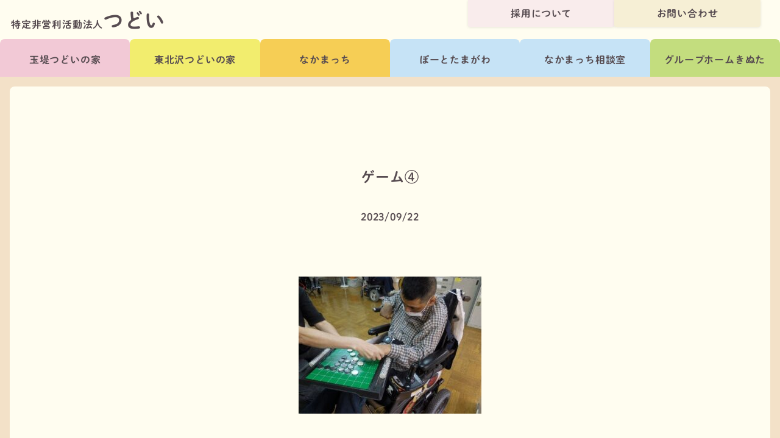

--- FILE ---
content_type: text/html; charset=UTF-8
request_url: https://tsudoi.tokyo/3592/%E3%82%B2%E3%83%BC%E3%83%A0%E2%91%A3
body_size: 10492
content:
<!DOCTYPE html>
<html dir="ltr" lang="ja" prefix="og: https://ogp.me/ns#" >

<head>
	<!-- Google Tag Manager -->
	<script>(function(w,d,s,l,i){w[l]=w[l]||[];w[l].push({'gtm.start':
	new Date().getTime(),event:'gtm.js'});var f=d.getElementsByTagName(s)[0],
	j=d.createElement(s),dl=l!='dataLayer'?'&l='+l:'';j.async=true;j.src=
	'https://www.googletagmanager.com/gtm.js?id='+i+dl;f.parentNode.insertBefore(j,f);
	})(window,document,'script','dataLayer','GTM-54L5PXQ');</script>
	<!-- End Google Tag Manager -->
	
	<meta charset="UTF-8">
	<meta name="viewport" content="width=device-width, initial-scale=1">
	
	<link rel="pingback" href="https://tsudoi.tokyo/wp/xmlrpc.php">

	
		<!-- All in One SEO 4.6.9.1 - aioseo.com -->
		<title>ゲーム④ | 特定非営利活動法人つどい</title>
		<meta name="robots" content="max-image-preview:large" />
		<link rel="canonical" href="https://tsudoi.tokyo/3592/%e3%82%b2%e3%83%bc%e3%83%a0%e2%91%a3" />
		<meta name="generator" content="All in One SEO (AIOSEO) 4.6.9.1" />
		<meta property="og:locale" content="ja_JP" />
		<meta property="og:site_name" content="特定非営利活動法人つどい | 共に感じ 共に考え 共に行なう" />
		<meta property="og:type" content="article" />
		<meta property="og:title" content="ゲーム④ | 特定非営利活動法人つどい" />
		<meta property="og:url" content="https://tsudoi.tokyo/3592/%e3%82%b2%e3%83%bc%e3%83%a0%e2%91%a3" />
		<meta property="og:image" content="https://tsudoi.tokyo/wp/wp-content/themes/tsudoi4/images/t01/slide/slide-01.jpg" />
		<meta property="og:image:secure_url" content="https://tsudoi.tokyo/wp/wp-content/themes/tsudoi4/images/t01/slide/slide-01.jpg" />
		<meta property="article:published_time" content="2023-09-22T02:17:23+00:00" />
		<meta property="article:modified_time" content="2023-09-22T02:17:23+00:00" />
		<meta name="twitter:card" content="summary" />
		<meta name="twitter:title" content="ゲーム④ | 特定非営利活動法人つどい" />
		<meta name="twitter:image" content="https://tsudoi.tokyo/wp/wp-content/themes/tsudoi4/images/t01/slide/slide-01.jpg" />
		<script type="application/ld+json" class="aioseo-schema">
			{"@context":"https:\/\/schema.org","@graph":[{"@type":"BreadcrumbList","@id":"https:\/\/tsudoi.tokyo\/3592\/%e3%82%b2%e3%83%bc%e3%83%a0%e2%91%a3#breadcrumblist","itemListElement":[{"@type":"ListItem","@id":"https:\/\/tsudoi.tokyo\/#listItem","position":1,"name":"\u5bb6","item":"https:\/\/tsudoi.tokyo\/","nextItem":"https:\/\/tsudoi.tokyo\/3592\/%e3%82%b2%e3%83%bc%e3%83%a0%e2%91%a3#listItem"},{"@type":"ListItem","@id":"https:\/\/tsudoi.tokyo\/3592\/%e3%82%b2%e3%83%bc%e3%83%a0%e2%91%a3#listItem","position":2,"name":"\u30b2\u30fc\u30e0\u2463","previousItem":"https:\/\/tsudoi.tokyo\/#listItem"}]},{"@type":"ItemPage","@id":"https:\/\/tsudoi.tokyo\/3592\/%e3%82%b2%e3%83%bc%e3%83%a0%e2%91%a3#itempage","url":"https:\/\/tsudoi.tokyo\/3592\/%e3%82%b2%e3%83%bc%e3%83%a0%e2%91%a3","name":"\u30b2\u30fc\u30e0\u2463 | \u7279\u5b9a\u975e\u55b6\u5229\u6d3b\u52d5\u6cd5\u4eba\u3064\u3069\u3044","inLanguage":"ja","isPartOf":{"@id":"https:\/\/tsudoi.tokyo\/#website"},"breadcrumb":{"@id":"https:\/\/tsudoi.tokyo\/3592\/%e3%82%b2%e3%83%bc%e3%83%a0%e2%91%a3#breadcrumblist"},"author":{"@id":"https:\/\/tsudoi.tokyo\/author\/hatae#author"},"creator":{"@id":"https:\/\/tsudoi.tokyo\/author\/hatae#author"},"datePublished":"2023-09-22T11:17:23+09:00","dateModified":"2023-09-22T11:17:23+09:00"},{"@type":"Organization","@id":"https:\/\/tsudoi.tokyo\/#organization","name":"\u7279\u5b9a\u975e\u55b6\u5229\u6d3b\u52d5\u6cd5\u4eba\u3064\u3069\u3044","description":"\u5171\u306b\u611f\u3058 \u5171\u306b\u8003\u3048 \u5171\u306b\u884c\u306a\u3046","url":"https:\/\/tsudoi.tokyo\/","logo":{"@type":"ImageObject","url":"https:\/\/tsudoi.tokyo\/wp\/wp-content\/uploads\/2023\/09\/508aca850e4f69cb20bf9b6049ff7ecf.jpg","@id":"https:\/\/tsudoi.tokyo\/3592\/%e3%82%b2%e3%83%bc%e3%83%a0%e2%91%a3\/#organizationLogo"},"image":{"@id":"https:\/\/tsudoi.tokyo\/3592\/%e3%82%b2%e3%83%bc%e3%83%a0%e2%91%a3\/#organizationLogo"}},{"@type":"Person","@id":"https:\/\/tsudoi.tokyo\/author\/hatae#author","url":"https:\/\/tsudoi.tokyo\/author\/hatae","name":"hatae","image":{"@type":"ImageObject","@id":"https:\/\/tsudoi.tokyo\/3592\/%e3%82%b2%e3%83%bc%e3%83%a0%e2%91%a3#authorImage","url":"https:\/\/secure.gravatar.com\/avatar\/706702028f2420ec5d1839868e9c3ce0?s=96&d=mm&r=g","width":96,"height":96,"caption":"hatae"}},{"@type":"WebSite","@id":"https:\/\/tsudoi.tokyo\/#website","url":"https:\/\/tsudoi.tokyo\/","name":"\u7279\u5b9a\u975e\u55b6\u5229\u6d3b\u52d5\u6cd5\u4eba\u3064\u3069\u3044","description":"\u5171\u306b\u611f\u3058 \u5171\u306b\u8003\u3048 \u5171\u306b\u884c\u306a\u3046","inLanguage":"ja","publisher":{"@id":"https:\/\/tsudoi.tokyo\/#organization"}}]}
		</script>
		<!-- All in One SEO -->

<link rel='dns-prefetch' href='//ajax.googleapis.com' />
<link rel="alternate" type="application/rss+xml" title="特定非営利活動法人つどい &raquo; フィード" href="https://tsudoi.tokyo/feed" />
<link rel="alternate" type="application/rss+xml" title="特定非営利活動法人つどい &raquo; コメントフィード" href="https://tsudoi.tokyo/comments/feed" />
<link rel="alternate" type="application/rss+xml" title="特定非営利活動法人つどい &raquo; ゲーム④ のコメントのフィード" href="https://tsudoi.tokyo/3592/%e3%82%b2%e3%83%bc%e3%83%a0%e2%91%a3/feed" />
<script type="text/javascript">
/* <![CDATA[ */
window._wpemojiSettings = {"baseUrl":"https:\/\/s.w.org\/images\/core\/emoji\/15.0.3\/72x72\/","ext":".png","svgUrl":"https:\/\/s.w.org\/images\/core\/emoji\/15.0.3\/svg\/","svgExt":".svg","source":{"concatemoji":"https:\/\/tsudoi.tokyo\/wp\/wp-includes\/js\/wp-emoji-release.min.js?ver=6.6.4"}};
/*! This file is auto-generated */
!function(i,n){var o,s,e;function c(e){try{var t={supportTests:e,timestamp:(new Date).valueOf()};sessionStorage.setItem(o,JSON.stringify(t))}catch(e){}}function p(e,t,n){e.clearRect(0,0,e.canvas.width,e.canvas.height),e.fillText(t,0,0);var t=new Uint32Array(e.getImageData(0,0,e.canvas.width,e.canvas.height).data),r=(e.clearRect(0,0,e.canvas.width,e.canvas.height),e.fillText(n,0,0),new Uint32Array(e.getImageData(0,0,e.canvas.width,e.canvas.height).data));return t.every(function(e,t){return e===r[t]})}function u(e,t,n){switch(t){case"flag":return n(e,"\ud83c\udff3\ufe0f\u200d\u26a7\ufe0f","\ud83c\udff3\ufe0f\u200b\u26a7\ufe0f")?!1:!n(e,"\ud83c\uddfa\ud83c\uddf3","\ud83c\uddfa\u200b\ud83c\uddf3")&&!n(e,"\ud83c\udff4\udb40\udc67\udb40\udc62\udb40\udc65\udb40\udc6e\udb40\udc67\udb40\udc7f","\ud83c\udff4\u200b\udb40\udc67\u200b\udb40\udc62\u200b\udb40\udc65\u200b\udb40\udc6e\u200b\udb40\udc67\u200b\udb40\udc7f");case"emoji":return!n(e,"\ud83d\udc26\u200d\u2b1b","\ud83d\udc26\u200b\u2b1b")}return!1}function f(e,t,n){var r="undefined"!=typeof WorkerGlobalScope&&self instanceof WorkerGlobalScope?new OffscreenCanvas(300,150):i.createElement("canvas"),a=r.getContext("2d",{willReadFrequently:!0}),o=(a.textBaseline="top",a.font="600 32px Arial",{});return e.forEach(function(e){o[e]=t(a,e,n)}),o}function t(e){var t=i.createElement("script");t.src=e,t.defer=!0,i.head.appendChild(t)}"undefined"!=typeof Promise&&(o="wpEmojiSettingsSupports",s=["flag","emoji"],n.supports={everything:!0,everythingExceptFlag:!0},e=new Promise(function(e){i.addEventListener("DOMContentLoaded",e,{once:!0})}),new Promise(function(t){var n=function(){try{var e=JSON.parse(sessionStorage.getItem(o));if("object"==typeof e&&"number"==typeof e.timestamp&&(new Date).valueOf()<e.timestamp+604800&&"object"==typeof e.supportTests)return e.supportTests}catch(e){}return null}();if(!n){if("undefined"!=typeof Worker&&"undefined"!=typeof OffscreenCanvas&&"undefined"!=typeof URL&&URL.createObjectURL&&"undefined"!=typeof Blob)try{var e="postMessage("+f.toString()+"("+[JSON.stringify(s),u.toString(),p.toString()].join(",")+"));",r=new Blob([e],{type:"text/javascript"}),a=new Worker(URL.createObjectURL(r),{name:"wpTestEmojiSupports"});return void(a.onmessage=function(e){c(n=e.data),a.terminate(),t(n)})}catch(e){}c(n=f(s,u,p))}t(n)}).then(function(e){for(var t in e)n.supports[t]=e[t],n.supports.everything=n.supports.everything&&n.supports[t],"flag"!==t&&(n.supports.everythingExceptFlag=n.supports.everythingExceptFlag&&n.supports[t]);n.supports.everythingExceptFlag=n.supports.everythingExceptFlag&&!n.supports.flag,n.DOMReady=!1,n.readyCallback=function(){n.DOMReady=!0}}).then(function(){return e}).then(function(){var e;n.supports.everything||(n.readyCallback(),(e=n.source||{}).concatemoji?t(e.concatemoji):e.wpemoji&&e.twemoji&&(t(e.twemoji),t(e.wpemoji)))}))}((window,document),window._wpemojiSettings);
/* ]]> */
</script>
<style id='wp-emoji-styles-inline-css' type='text/css'>

	img.wp-smiley, img.emoji {
		display: inline !important;
		border: none !important;
		box-shadow: none !important;
		height: 1em !important;
		width: 1em !important;
		margin: 0 0.07em !important;
		vertical-align: -0.1em !important;
		background: none !important;
		padding: 0 !important;
	}
</style>
<link rel='stylesheet' id='wp-block-library-css' href='https://tsudoi.tokyo/wp/wp-includes/css/dist/block-library/style.min.css?ver=6.6.4' type='text/css' media='all' />
<style id='classic-theme-styles-inline-css' type='text/css'>
/*! This file is auto-generated */
.wp-block-button__link{color:#fff;background-color:#32373c;border-radius:9999px;box-shadow:none;text-decoration:none;padding:calc(.667em + 2px) calc(1.333em + 2px);font-size:1.125em}.wp-block-file__button{background:#32373c;color:#fff;text-decoration:none}
</style>
<style id='global-styles-inline-css' type='text/css'>
:root{--wp--preset--aspect-ratio--square: 1;--wp--preset--aspect-ratio--4-3: 4/3;--wp--preset--aspect-ratio--3-4: 3/4;--wp--preset--aspect-ratio--3-2: 3/2;--wp--preset--aspect-ratio--2-3: 2/3;--wp--preset--aspect-ratio--16-9: 16/9;--wp--preset--aspect-ratio--9-16: 9/16;--wp--preset--color--black: #000000;--wp--preset--color--cyan-bluish-gray: #abb8c3;--wp--preset--color--white: #ffffff;--wp--preset--color--pale-pink: #f78da7;--wp--preset--color--vivid-red: #cf2e2e;--wp--preset--color--luminous-vivid-orange: #ff6900;--wp--preset--color--luminous-vivid-amber: #fcb900;--wp--preset--color--light-green-cyan: #7bdcb5;--wp--preset--color--vivid-green-cyan: #00d084;--wp--preset--color--pale-cyan-blue: #8ed1fc;--wp--preset--color--vivid-cyan-blue: #0693e3;--wp--preset--color--vivid-purple: #9b51e0;--wp--preset--gradient--vivid-cyan-blue-to-vivid-purple: linear-gradient(135deg,rgba(6,147,227,1) 0%,rgb(155,81,224) 100%);--wp--preset--gradient--light-green-cyan-to-vivid-green-cyan: linear-gradient(135deg,rgb(122,220,180) 0%,rgb(0,208,130) 100%);--wp--preset--gradient--luminous-vivid-amber-to-luminous-vivid-orange: linear-gradient(135deg,rgba(252,185,0,1) 0%,rgba(255,105,0,1) 100%);--wp--preset--gradient--luminous-vivid-orange-to-vivid-red: linear-gradient(135deg,rgba(255,105,0,1) 0%,rgb(207,46,46) 100%);--wp--preset--gradient--very-light-gray-to-cyan-bluish-gray: linear-gradient(135deg,rgb(238,238,238) 0%,rgb(169,184,195) 100%);--wp--preset--gradient--cool-to-warm-spectrum: linear-gradient(135deg,rgb(74,234,220) 0%,rgb(151,120,209) 20%,rgb(207,42,186) 40%,rgb(238,44,130) 60%,rgb(251,105,98) 80%,rgb(254,248,76) 100%);--wp--preset--gradient--blush-light-purple: linear-gradient(135deg,rgb(255,206,236) 0%,rgb(152,150,240) 100%);--wp--preset--gradient--blush-bordeaux: linear-gradient(135deg,rgb(254,205,165) 0%,rgb(254,45,45) 50%,rgb(107,0,62) 100%);--wp--preset--gradient--luminous-dusk: linear-gradient(135deg,rgb(255,203,112) 0%,rgb(199,81,192) 50%,rgb(65,88,208) 100%);--wp--preset--gradient--pale-ocean: linear-gradient(135deg,rgb(255,245,203) 0%,rgb(182,227,212) 50%,rgb(51,167,181) 100%);--wp--preset--gradient--electric-grass: linear-gradient(135deg,rgb(202,248,128) 0%,rgb(113,206,126) 100%);--wp--preset--gradient--midnight: linear-gradient(135deg,rgb(2,3,129) 0%,rgb(40,116,252) 100%);--wp--preset--font-size--small: 13px;--wp--preset--font-size--medium: 20px;--wp--preset--font-size--large: 36px;--wp--preset--font-size--x-large: 42px;--wp--preset--spacing--20: 0.44rem;--wp--preset--spacing--30: 0.67rem;--wp--preset--spacing--40: 1rem;--wp--preset--spacing--50: 1.5rem;--wp--preset--spacing--60: 2.25rem;--wp--preset--spacing--70: 3.38rem;--wp--preset--spacing--80: 5.06rem;--wp--preset--shadow--natural: 6px 6px 9px rgba(0, 0, 0, 0.2);--wp--preset--shadow--deep: 12px 12px 50px rgba(0, 0, 0, 0.4);--wp--preset--shadow--sharp: 6px 6px 0px rgba(0, 0, 0, 0.2);--wp--preset--shadow--outlined: 6px 6px 0px -3px rgba(255, 255, 255, 1), 6px 6px rgba(0, 0, 0, 1);--wp--preset--shadow--crisp: 6px 6px 0px rgba(0, 0, 0, 1);}:where(.is-layout-flex){gap: 0.5em;}:where(.is-layout-grid){gap: 0.5em;}body .is-layout-flex{display: flex;}.is-layout-flex{flex-wrap: wrap;align-items: center;}.is-layout-flex > :is(*, div){margin: 0;}body .is-layout-grid{display: grid;}.is-layout-grid > :is(*, div){margin: 0;}:where(.wp-block-columns.is-layout-flex){gap: 2em;}:where(.wp-block-columns.is-layout-grid){gap: 2em;}:where(.wp-block-post-template.is-layout-flex){gap: 1.25em;}:where(.wp-block-post-template.is-layout-grid){gap: 1.25em;}.has-black-color{color: var(--wp--preset--color--black) !important;}.has-cyan-bluish-gray-color{color: var(--wp--preset--color--cyan-bluish-gray) !important;}.has-white-color{color: var(--wp--preset--color--white) !important;}.has-pale-pink-color{color: var(--wp--preset--color--pale-pink) !important;}.has-vivid-red-color{color: var(--wp--preset--color--vivid-red) !important;}.has-luminous-vivid-orange-color{color: var(--wp--preset--color--luminous-vivid-orange) !important;}.has-luminous-vivid-amber-color{color: var(--wp--preset--color--luminous-vivid-amber) !important;}.has-light-green-cyan-color{color: var(--wp--preset--color--light-green-cyan) !important;}.has-vivid-green-cyan-color{color: var(--wp--preset--color--vivid-green-cyan) !important;}.has-pale-cyan-blue-color{color: var(--wp--preset--color--pale-cyan-blue) !important;}.has-vivid-cyan-blue-color{color: var(--wp--preset--color--vivid-cyan-blue) !important;}.has-vivid-purple-color{color: var(--wp--preset--color--vivid-purple) !important;}.has-black-background-color{background-color: var(--wp--preset--color--black) !important;}.has-cyan-bluish-gray-background-color{background-color: var(--wp--preset--color--cyan-bluish-gray) !important;}.has-white-background-color{background-color: var(--wp--preset--color--white) !important;}.has-pale-pink-background-color{background-color: var(--wp--preset--color--pale-pink) !important;}.has-vivid-red-background-color{background-color: var(--wp--preset--color--vivid-red) !important;}.has-luminous-vivid-orange-background-color{background-color: var(--wp--preset--color--luminous-vivid-orange) !important;}.has-luminous-vivid-amber-background-color{background-color: var(--wp--preset--color--luminous-vivid-amber) !important;}.has-light-green-cyan-background-color{background-color: var(--wp--preset--color--light-green-cyan) !important;}.has-vivid-green-cyan-background-color{background-color: var(--wp--preset--color--vivid-green-cyan) !important;}.has-pale-cyan-blue-background-color{background-color: var(--wp--preset--color--pale-cyan-blue) !important;}.has-vivid-cyan-blue-background-color{background-color: var(--wp--preset--color--vivid-cyan-blue) !important;}.has-vivid-purple-background-color{background-color: var(--wp--preset--color--vivid-purple) !important;}.has-black-border-color{border-color: var(--wp--preset--color--black) !important;}.has-cyan-bluish-gray-border-color{border-color: var(--wp--preset--color--cyan-bluish-gray) !important;}.has-white-border-color{border-color: var(--wp--preset--color--white) !important;}.has-pale-pink-border-color{border-color: var(--wp--preset--color--pale-pink) !important;}.has-vivid-red-border-color{border-color: var(--wp--preset--color--vivid-red) !important;}.has-luminous-vivid-orange-border-color{border-color: var(--wp--preset--color--luminous-vivid-orange) !important;}.has-luminous-vivid-amber-border-color{border-color: var(--wp--preset--color--luminous-vivid-amber) !important;}.has-light-green-cyan-border-color{border-color: var(--wp--preset--color--light-green-cyan) !important;}.has-vivid-green-cyan-border-color{border-color: var(--wp--preset--color--vivid-green-cyan) !important;}.has-pale-cyan-blue-border-color{border-color: var(--wp--preset--color--pale-cyan-blue) !important;}.has-vivid-cyan-blue-border-color{border-color: var(--wp--preset--color--vivid-cyan-blue) !important;}.has-vivid-purple-border-color{border-color: var(--wp--preset--color--vivid-purple) !important;}.has-vivid-cyan-blue-to-vivid-purple-gradient-background{background: var(--wp--preset--gradient--vivid-cyan-blue-to-vivid-purple) !important;}.has-light-green-cyan-to-vivid-green-cyan-gradient-background{background: var(--wp--preset--gradient--light-green-cyan-to-vivid-green-cyan) !important;}.has-luminous-vivid-amber-to-luminous-vivid-orange-gradient-background{background: var(--wp--preset--gradient--luminous-vivid-amber-to-luminous-vivid-orange) !important;}.has-luminous-vivid-orange-to-vivid-red-gradient-background{background: var(--wp--preset--gradient--luminous-vivid-orange-to-vivid-red) !important;}.has-very-light-gray-to-cyan-bluish-gray-gradient-background{background: var(--wp--preset--gradient--very-light-gray-to-cyan-bluish-gray) !important;}.has-cool-to-warm-spectrum-gradient-background{background: var(--wp--preset--gradient--cool-to-warm-spectrum) !important;}.has-blush-light-purple-gradient-background{background: var(--wp--preset--gradient--blush-light-purple) !important;}.has-blush-bordeaux-gradient-background{background: var(--wp--preset--gradient--blush-bordeaux) !important;}.has-luminous-dusk-gradient-background{background: var(--wp--preset--gradient--luminous-dusk) !important;}.has-pale-ocean-gradient-background{background: var(--wp--preset--gradient--pale-ocean) !important;}.has-electric-grass-gradient-background{background: var(--wp--preset--gradient--electric-grass) !important;}.has-midnight-gradient-background{background: var(--wp--preset--gradient--midnight) !important;}.has-small-font-size{font-size: var(--wp--preset--font-size--small) !important;}.has-medium-font-size{font-size: var(--wp--preset--font-size--medium) !important;}.has-large-font-size{font-size: var(--wp--preset--font-size--large) !important;}.has-x-large-font-size{font-size: var(--wp--preset--font-size--x-large) !important;}
:where(.wp-block-post-template.is-layout-flex){gap: 1.25em;}:where(.wp-block-post-template.is-layout-grid){gap: 1.25em;}
:where(.wp-block-columns.is-layout-flex){gap: 2em;}:where(.wp-block-columns.is-layout-grid){gap: 2em;}
:root :where(.wp-block-pullquote){font-size: 1.5em;line-height: 1.6;}
</style>
<link rel='stylesheet' id='contact-form-7-css' href='https://tsudoi.tokyo/wp/wp-content/plugins/contact-form-7/includes/css/styles.css?ver=5.9.8' type='text/css' media='all' />
<script type="text/javascript" src="https://ajax.googleapis.com/ajax/libs/jquery/1.11.0/jquery.min.js" id="jquery-js"></script>
<link rel="https://api.w.org/" href="https://tsudoi.tokyo/wp-json/" /><link rel="alternate" title="JSON" type="application/json" href="https://tsudoi.tokyo/wp-json/wp/v2/media/3605" /><link rel="EditURI" type="application/rsd+xml" title="RSD" href="https://tsudoi.tokyo/wp/xmlrpc.php?rsd" />
<meta name="generator" content="WordPress 6.6.4" />
<link rel='shortlink' href='https://tsudoi.tokyo/?p=3605' />
<link rel="alternate" title="oEmbed (JSON)" type="application/json+oembed" href="https://tsudoi.tokyo/wp-json/oembed/1.0/embed?url=https%3A%2F%2Ftsudoi.tokyo%2F3592%2F%25e3%2582%25b2%25e3%2583%25bc%25e3%2583%25a0%25e2%2591%25a3" />
<link rel="alternate" title="oEmbed (XML)" type="text/xml+oembed" href="https://tsudoi.tokyo/wp-json/oembed/1.0/embed?url=https%3A%2F%2Ftsudoi.tokyo%2F3592%2F%25e3%2582%25b2%25e3%2583%25bc%25e3%2583%25a0%25e2%2591%25a3&#038;format=xml" />
<link rel="icon" href="https://tsudoi.tokyo/wp/wp-content/uploads/2020/04/cropped-icon-512x512-1-32x32.png" sizes="32x32" />
<link rel="icon" href="https://tsudoi.tokyo/wp/wp-content/uploads/2020/04/cropped-icon-512x512-1-192x192.png" sizes="192x192" />
<link rel="apple-touch-icon" href="https://tsudoi.tokyo/wp/wp-content/uploads/2020/04/cropped-icon-512x512-1-180x180.png" />
<meta name="msapplication-TileImage" content="https://tsudoi.tokyo/wp/wp-content/uploads/2020/04/cropped-icon-512x512-1-270x270.png" />

	<script>
		document.getElementsByTagName("html")[0].className += " js";

	</script>

	<link rel="stylesheet" href="https://tsudoi.tokyo/wp/wp-content/themes/tsudoi_2023/style.css?1759216891">

	<!-- <link rel='stylesheet' href='https://tsudoi.tokyo/wp/wp-content/themes/tsudoi_2023/assets/icomoon/style.css'> -->

	<!-- browsers not supporting CSS variables -->
	<script>
		if (!('CSS' in window) || !CSS.supports('color', 'var(--color-var)')) {
			var cfStyle = document.getElementById('codyframe');
			if (cfStyle) {
				var href = cfStyle.getAttribute('href');
				href = href.replace('style.css', 'style-fallback.css');
				cfStyle.setAttribute('href', href);
			}
		}

	</script>
	<link rel="preconnect" href="https://fonts.googleapis.com">
	<link rel="preconnect" href="https://fonts.gstatic.com" crossorigin="">
	<link href="https://fonts.googleapis.com/css2?family=Lexend:wght@200;500;800&display=swap" rel="stylesheet">
	<link href="https://cdnjs.cloudflare.com/ajax/libs/font-awesome/6.1.1/css/all.min.css" rel="stylesheet">

	<link rel="stylesheet" href="https://morisawafonts.net/c/01K6A79AN2B4DZSTH4WNN79JR9/mf.css">

	<link rel="icon" href="https://tsudoi.tokyo/wp/wp-content/themes/tsudoi_2023/favicon.ico">
	<link rel="apple-touch-icon" sizes="180x180" href="https://tsudoi.tokyo/wp/wp-content/themes/tsudoi_2023/apple-touch-icon.png">
 
</head>




<body class="attachment attachment-template-default single single-attachment postid-3605 attachmentid-3605 attachment-jpeg">

<!-- Google Tag Manager (noscript) -->
<noscript><iframe src="https://www.googletagmanager.com/ns.html?id=GTM-54L5PXQ"
height="0" width="0" style="display:none;visibility:hidden"></iframe></noscript>
<!-- End Google Tag Manager (noscript) -->
	
<header class="sw-header position-relative">
	<div class="" role="navigation">
		<div class="">
			<div class="justify-between@md container component-padding-sm">
				<div class="flex-grow flex-basis-0 padding-top-xs padding-bottom-xs padding-top-xxs@sm padding-bottom-0@sm text-center text-left@sm ">
					<a href="https://tsudoi.tokyo/" class="link-subtle inline-block">
						<h1 class=""><span class="text-base">特定非営利活動法人</span><span class="text-xxl">つどい</span></h1>
					</a>
				</div>
			</div>

			<nav class="sw-fixed-nav">
				<ul class="flex gap-xxs@sm" >
					<li class="width-50% width-200px@sm width-240px@md flex-grow"><a href="https://recruit.tsudoi.tokyo/" target="_blank" class="btn btn--primary width-100%">採用について</a></li>
					<li class="width-50% width-200px@sm width-240px@md flex-grow"><a href="https://tsudoi.tokyo/contact" class="btn btn--accent width-100%">お問い合わせ</a></li>
				</ul>
			</nav>

			<nav class="">
				<ul class="tabs-nav-v2 " >
					<!-- <li><a href="#0" class="tabs-nav-v2__item tabs-nav-v2__item--selected ">Tab 1</a></li> -->
					<li class="width-50% width-auto@sm flex-grow@sm flex-shrink@lg flex-basis-0@lg"><a href="https://tsudoi.tokyo/tamadutsumi/" class="tabs-nav-v2__item tabs-nav-v2__item--tamadutsumi ">玉堤つどいの家</a></li>
					<li class="width-50% width-auto@sm flex-grow@sm flex-shrink@lg flex-basis-0@lg"><a href="https://tsudoi.tokyo/higashikitazawa/" class="tabs-nav-v2__item tabs-nav-v2__item--higashikitazawa ">東北沢つどいの家</a></li>
					<li class="width-50% width-auto@sm flex-grow@sm flex-shrink@lg flex-basis-0@lg"><a href="https://tsudoi.tokyo/nakamacchi/" class="tabs-nav-v2__item tabs-nav-v2__item--nakamacchi ">なかまっち</a></li>
					<li class="width-50% width-auto@sm flex-grow@sm flex-shrink@lg flex-basis-0@lg"><a href="https://tsudoi.tokyo/port-tamagawa/" class="tabs-nav-v2__item tabs-nav-v2__item--port-tamagawa ">ぽーとたまがわ</a></li>
					<li class="width-50% width-auto@sm flex-grow@sm flex-shrink@lg flex-basis-0@lg"><a href="https://tsudoi.tokyo/nakama-soudan/" class="tabs-nav-v2__item tabs-nav-v2__item--nakama-soudan ">なかまっち相談室</a></li>
					<li class="width-50% width-auto@sm flex-grow@sm flex-shrink@lg flex-basis-0@lg"><a href="https://tsudoi.tokyo/gh-kinuta/" class="tabs-nav-v2__item tabs-nav-v2__item--gh-kinuta ">グループホームきぬた</a></li>
				</ul>
			</nav>

		</div>
	</div>
</header>



<main class="sw-frame">

<div class="sw-frame__container radius-md bg padding-top-lg padding-bottom-xxl">

<div class="container max-width-adaptive-md">

<!-- カテゴリヘッダー -->
<section class=" reveal-fx reveal-fx--translate-up" id="cat-header">
	<div class="flex flex-wrap justify-between items-end gap-sm">

	
	
	
	
	
	
	</div>
</section>

<section class="margin-top-xl margin-bottom-xl reveal-fx reveal-fx--translate-up" id="">
	<div class="container component-padding-0 max-width-xs">
				<h2 class="text-lg text-center">ゲーム④</h2>
		<div class=" margin-top-md text-center">
			2023/09/22		</div>
		<div class="text-component margin-top-xl">
			<p class="attachment"><a href='https://tsudoi.tokyo/wp/wp-content/uploads/2023/09/508aca850e4f69cb20bf9b6049ff7ecf.jpg'><img fetchpriority="high" decoding="async" width="300" height="225" src="https://tsudoi.tokyo/wp/wp-content/uploads/2023/09/508aca850e4f69cb20bf9b6049ff7ecf-300x225.jpg" class="attachment-medium size-medium" alt="" srcset="https://tsudoi.tokyo/wp/wp-content/uploads/2023/09/508aca850e4f69cb20bf9b6049ff7ecf-300x225.jpg 300w, https://tsudoi.tokyo/wp/wp-content/uploads/2023/09/508aca850e4f69cb20bf9b6049ff7ecf.jpg 531w" sizes="(max-width: 300px) 100vw, 300px" /></a></p>
		</div>
			</div>
	<div class="flex flex-wrap gap-lg justify-between items-center margin-top-xxl">
		<div class="width-100% width-auto@xs"><a class="btn btn--subtle width-100%" href="https://tsudoi.tokyo/3592" rel="prev"><i class="fa-solid fa-caret-left margin-right-sm"></i>古いお知らせへ</a></div>
		<div class="width-100% width-auto@xs"></div>
	</div>
</section>


<!-- お知らせ -->

<section class="margin-top-xl bg-white radius-md radius-lg@md padding-x-md padding-y-lg reveal-fx reveal-fx--translate-up" id="news">

<!-- <h2 class="text-lg text-center"><span class="block margin-bottom-xxxs text-md">ゲーム④</span>お知らせ</h2> -->

<h2 class="text-lg text-center reveal-fx reveal-fx--translate-up">お知らせ・日々の活動</h2>

<ul class="grid gap-md margin-top-md">


	
	<li class="col-6@sm col-4@md reveal-fx reveal-fx--translate-up">
		<a class="hover:reduce-opacity" href="https://tsudoi.tokyo/7001">
			<figure class="radius-md aspect-ratio-16:9 overflow-hidden">
									<img width="1920" height="2560" src="https://tsudoi.tokyo/wp/wp-content/uploads/2026/01/251215103408167-scaled.jpg" class="attachment-thumbnail, thumbnail size-thumbnail, thumbnail wp-post-image" alt="" decoding="async" loading="lazy" srcset="https://tsudoi.tokyo/wp/wp-content/uploads/2026/01/251215103408167-scaled.jpg 1920w, https://tsudoi.tokyo/wp/wp-content/uploads/2026/01/251215103408167-225x300.jpg 225w, https://tsudoi.tokyo/wp/wp-content/uploads/2026/01/251215103408167-768x1024.jpg 768w, https://tsudoi.tokyo/wp/wp-content/uploads/2026/01/251215103408167-1152x1536.jpg 1152w, https://tsudoi.tokyo/wp/wp-content/uploads/2026/01/251215103408167-1536x2048.jpg 1536w" sizes="(max-width: 1920px) 100vw, 1920px" />							</figure>
		</a>

		<div class="padding-x-xxxs padding-y-xs text-sm">
			<p class="">
				<span class="inline-block">2026/01/07</span>
				<span class="badge badge--t04">ぽーとたまがわ</span>
			</p>
			<p class="margin-top-xxs">
				<a class="link-subtle" href="https://tsudoi.tokyo/7001">12月の「ボッチャ交流会」の様子をお届け！</a>
			</p>
		</div>
	</li>


	
	<li class="col-6@sm col-4@md reveal-fx reveal-fx--translate-up">
		<a class="hover:reduce-opacity" href="https://tsudoi.tokyo/6948">
			<figure class="radius-md aspect-ratio-16:9 overflow-hidden">
									<img width="2560" height="1920" src="https://tsudoi.tokyo/wp/wp-content/uploads/2026/01/PC120033-1-scaled.jpg" class="attachment-thumbnail, thumbnail size-thumbnail, thumbnail wp-post-image" alt="" decoding="async" loading="lazy" srcset="https://tsudoi.tokyo/wp/wp-content/uploads/2026/01/PC120033-1-scaled.jpg 2560w, https://tsudoi.tokyo/wp/wp-content/uploads/2026/01/PC120033-1-300x225.jpg 300w, https://tsudoi.tokyo/wp/wp-content/uploads/2026/01/PC120033-1-1024x768.jpg 1024w, https://tsudoi.tokyo/wp/wp-content/uploads/2026/01/PC120033-1-768x576.jpg 768w, https://tsudoi.tokyo/wp/wp-content/uploads/2026/01/PC120033-1-1536x1152.jpg 1536w, https://tsudoi.tokyo/wp/wp-content/uploads/2026/01/PC120033-1-2048x1536.jpg 2048w" sizes="(max-width: 2560px) 100vw, 2560px" />							</figure>
		</a>

		<div class="padding-x-xxxs padding-y-xs text-sm">
			<p class="">
				<span class="inline-block">2026/01/07</span>
				<span class="badge badge--t00">つどい</span>
			</p>
			<p class="margin-top-xxs">
				<a class="link-subtle" href="https://tsudoi.tokyo/6948">法人メンタルヘルス研修を実施しました！</a>
			</p>
		</div>
	</li>


	
	<li class="col-6@sm col-4@md reveal-fx reveal-fx--translate-up">
		<a class="hover:reduce-opacity" href="https://tsudoi.tokyo/6953">
			<figure class="radius-md aspect-ratio-16:9 overflow-hidden">
									<img src="https://tsudoi.tokyo/wp/wp-content/themes/tsudoi_2023/assets/img/tsudoi_default.png" alt="">
							</figure>
		</a>

		<div class="padding-x-xxxs padding-y-xs text-sm">
			<p class="">
				<span class="inline-block">2026/01/05</span>
				<span class="badge badge--t00">つどい</span>
			</p>
			<p class="margin-top-xxs">
				<a class="link-subtle" href="https://tsudoi.tokyo/6953">まどカフェキッチンの再開！</a>
			</p>
		</div>
	</li>


	
	<li class="col-6@sm col-4@md reveal-fx reveal-fx--translate-up">
		<a class="hover:reduce-opacity" href="https://tsudoi.tokyo/6925">
			<figure class="radius-md aspect-ratio-16:9 overflow-hidden">
									<img width="1058" height="1497" src="https://tsudoi.tokyo/wp/wp-content/uploads/2025/12/01fb5497f12238cc6e08c03998c674f2-1-pdf.jpg" class="attachment-thumbnail, thumbnail size-thumbnail, thumbnail wp-post-image" alt="" decoding="async" loading="lazy" />							</figure>
		</a>

		<div class="padding-x-xxxs padding-y-xs text-sm">
			<p class="">
				<span class="inline-block">2025/12/24</span>
				<span class="badge badge--t04">ぽーとたまがわ</span>
			</p>
			<p class="margin-top-xxs">
				<a class="link-subtle" href="https://tsudoi.tokyo/6925">ぽーとたまがわ居場所便り『月刊ここみん』1月号</a>
			</p>
		</div>
	</li>


	
	<li class="col-6@sm col-4@md reveal-fx reveal-fx--translate-up">
		<a class="hover:reduce-opacity" href="https://tsudoi.tokyo/6782">
			<figure class="radius-md aspect-ratio-16:9 overflow-hidden">
									<img width="314" height="419" src="https://tsudoi.tokyo/wp/wp-content/uploads/2025/12/2d2a7c4e661bd24089796172dcaa48fd-1.jpg" class="attachment-thumbnail, thumbnail size-thumbnail, thumbnail wp-post-image" alt="" decoding="async" loading="lazy" srcset="https://tsudoi.tokyo/wp/wp-content/uploads/2025/12/2d2a7c4e661bd24089796172dcaa48fd-1.jpg 314w, https://tsudoi.tokyo/wp/wp-content/uploads/2025/12/2d2a7c4e661bd24089796172dcaa48fd-1-225x300.jpg 225w" sizes="(max-width: 314px) 100vw, 314px" />							</figure>
		</a>

		<div class="padding-x-xxxs padding-y-xs text-sm">
			<p class="">
				<span class="inline-block">2025/12/17</span>
				<span class="badge badge--t02">東北沢つどいの家</span>
			</p>
			<p class="margin-top-xxs">
				<a class="link-subtle" href="https://tsudoi.tokyo/6782">東北沢つどいの家　秋冬特大号　下巻！</a>
			</p>
		</div>
	</li>


	
	<li class="col-6@sm col-4@md reveal-fx reveal-fx--translate-up">
		<a class="hover:reduce-opacity" href="https://tsudoi.tokyo/6838">
			<figure class="radius-md aspect-ratio-16:9 overflow-hidden">
									<img width="272" height="167" src="https://tsudoi.tokyo/wp/wp-content/uploads/2025/12/63fc1d2c7057b98132e093c3b87e1a93-1.png" class="attachment-thumbnail, thumbnail size-thumbnail, thumbnail wp-post-image" alt="" decoding="async" loading="lazy" />							</figure>
		</a>

		<div class="padding-x-xxxs padding-y-xs text-sm">
			<p class="">
				<span class="inline-block">2025/12/17</span>
				<span class="badge badge--t01">玉堤つどいの家</span>
			</p>
			<p class="margin-top-xxs">
				<a class="link-subtle" href="https://tsudoi.tokyo/6838">玉堤つどいの家　～夏から秋へ～</a>
			</p>
		</div>
	</li>


</ul>

<div class="margin-top-lg text-center reveal-fx reveal-fx--translate-up">
			<a class="btn btn--subtle" href="/all">お知らせ・日々の活動を全て見る</a>
	</div>

</section>



<!-- カテゴリフッター -->
<section class="margin-top-xl reveal-fx reveal-fx--translate-up" id="access">

	
	
	
	
	
	
</section>


</div>

</div>

</main>

<footer class="sw-footer footer-v4 padding-top-lg padding-bottom-xl">
	<div class="container max-width-md">
		<nav class="footer-v4__nav">
			<ul class="footer-v4__nav-list">
				<li class="footer-v4__nav-item"><a href="https://tsudoi.tokyo/">つどいの自己紹介</a></li>
				<li class="footer-v4__nav-item"><a href="https://tsudoi.tokyo/tamadutsumi">玉堤つどいの家</a></li>
				<li class="footer-v4__nav-item"><a href="https://tsudoi.tokyo/higashikitazawa/">東北沢つどいの家</a></li>
				<li class="footer-v4__nav-item"><a href="https://tsudoi.tokyo/nakamacchi/">なかまっち</a></li>
				<li class="footer-v4__nav-item"><a href="https://tsudoi.tokyo/port-tamagawa/">ぽーとたまがわ</a></li>
				<li class="footer-v4__nav-item"><a href="https://tsudoi.tokyo/nakama-soudan/">なかまっち相談室</a></li>
				<li class="footer-v4__nav-item"><a href="https://tsudoi.tokyo/gh-kinuta/">グループホームきぬた</a></li>
				<li class="footer-v4__nav-item"><a href="https://tsudoi.tokyo/contact/">お問い合わせ</a></li>
				<li class="footer-v4__nav-item"><a href="https://tsudoi.tokyo/privacy/">プライバシーポリシー</a></li>
			</ul>
		</nav>

		<!-- <div class="footer-v4__logo">
			<a href="#0">
				<svg width="104" height="30" viewBox="0 0 104 30"><title>Go to homepage</title><path d="M37.54 24.08V3.72h4.92v16.37h8.47v4zM60.47 24.37a7.82 7.82 0 01-5.73-2.25 8.36 8.36 0 01-2-5.62 8.32 8.32 0 012.08-5.71 8 8 0 015.64-2.18 8.07 8.07 0 015.68 2.2 8.49 8.49 0 012 5.69 8.63 8.63 0 01-1.78 5.38 7.6 7.6 0 01-5.89 2.49zm0-3.67c2.42 0 2.73-3 2.73-4.23s-.31-4.26-2.73-4.26-2.79 3-2.79 4.26.32 4.23 2.82 4.23zM95.49 24.37a7.82 7.82 0 01-5.73-2.25 8.36 8.36 0 01-2-5.62 8.32 8.32 0 012.08-5.71 8.4 8.4 0 0111.31 0 8.43 8.43 0 012 5.69 8.6 8.6 0 01-1.77 5.38 7.6 7.6 0 01-5.89 2.51zm0-3.67c2.42 0 2.73-3 2.73-4.23s-.31-4.26-2.73-4.26-2.8 3-2.8 4.26.31 4.23 2.83 4.23zM77.66 30c-5.74 0-7-3.25-7.23-4.52l4.6-.26c.41.91 1.17 1.41 2.76 1.41a2.45 2.45 0 002.82-2.53v-2.68a7 7 0 01-1.7 1.75 6.12 6.12 0 01-5.85-.08c-2.41-1.37-3-4.25-3-6.66 0-.89.12-3.67 1.45-5.42a5.67 5.67 0 014.64-2.4c1.2 0 3 .25 4.46 2.82V8.81h4.85v15.33a5.2 5.2 0 01-2.12 4.32A9.92 9.92 0 0177.66 30zm.15-9.66c2.53 0 2.81-2.69 2.81-3.91s-.31-4-2.81-4-2.81 2.8-2.81 4 .27 3.91 2.81 3.91zM55.56 3.72h9.81v2.41h-9.81z" fill="var(--color-contrast-higher)"/><circle cx="15" cy="15" r="15" fill="var(--color-primary)"/></svg>
			</a>
		</div> -->

		<p class="footer-v4__print">tsudoi.tokyo All Rights Reserved</p>

		<!-- <div class="footer-v4__socials">
			<a href="#0">
				<svg class="icon" viewBox="0 0 16 16"><title>Follow us on Twitter</title><g><path d="M16,3c-0.6,0.3-1.2,0.4-1.9,0.5c0.7-0.4,1.2-1,1.4-1.8c-0.6,0.4-1.3,0.6-2.1,0.8c-0.6-0.6-1.5-1-2.4-1 C9.3,1.5,7.8,3,7.8,4.8c0,0.3,0,0.5,0.1,0.7C5.2,5.4,2.7,4.1,1.1,2.1c-0.3,0.5-0.4,1-0.4,1.7c0,1.1,0.6,2.1,1.5,2.7 c-0.5,0-1-0.2-1.5-0.4c0,0,0,0,0,0c0,1.6,1.1,2.9,2.6,3.2C3,9.4,2.7,9.4,2.4,9.4c-0.2,0-0.4,0-0.6-0.1c0.4,1.3,1.6,2.3,3.1,2.3 c-1.1,0.9-2.5,1.4-4.1,1.4c-0.3,0-0.5,0-0.8,0c1.5,0.9,3.2,1.5,5,1.5c6,0,9.3-5,9.3-9.3c0-0.1,0-0.3,0-0.4C15,4.3,15.6,3.7,16,3z"></path></g></svg>
			</a>

			<a href="#0">
				<svg class="icon" viewBox="0 0 16 16"><title>Follow us on Youtube</title><g><path d="M15.8,4.8c-0.2-1.3-0.8-2.2-2.2-2.4C11.4,2,8,2,8,2S4.6,2,2.4,2.4C1,2.6,0.3,3.5,0.2,4.8C0,6.1,0,8,0,8 s0,1.9,0.2,3.2c0.2,1.3,0.8,2.2,2.2,2.4C4.6,14,8,14,8,14s3.4,0,5.6-0.4c1.4-0.3,2-1.1,2.2-2.4C16,9.9,16,8,16,8S16,6.1,15.8,4.8z M6,11V5l5,3L6,11z"></path></g></svg>
			</a>

			<a href="#0">
				<svg class="icon" viewBox="0 0 16 16"><title>Follow us on Github</title><g><path  d="M8,0.2c-4.4,0-8,3.6-8,8c0,3.5,2.3,6.5,5.5,7.6 C5.9,15.9,6,15.6,6,15.4c0-0.2,0-0.7,0-1.4C3.8,14.5,3.3,13,3.3,13c-0.4-0.9-0.9-1.2-0.9-1.2c-0.7-0.5,0.1-0.5,0.1-0.5 c0.8,0.1,1.2,0.8,1.2,0.8C4.4,13.4,5.6,13,6,12.8c0.1-0.5,0.3-0.9,0.5-1.1c-1.8-0.2-3.6-0.9-3.6-4c0-0.9,0.3-1.6,0.8-2.1 c-0.1-0.2-0.4-1,0.1-2.1c0,0,0.7-0.2,2.2,0.8c0.6-0.2,1.3-0.3,2-0.3c0.7,0,1.4,0.1,2,0.3c1.5-1,2.2-0.8,2.2-0.8 c0.4,1.1,0.2,1.9,0.1,2.1c0.5,0.6,0.8,1.3,0.8,2.1c0,3.1-1.9,3.7-3.7,3.9C9.7,12,10,12.5,10,13.2c0,1.1,0,1.9,0,2.2 c0,0.2,0.1,0.5,0.6,0.4c3.2-1.1,5.5-4.1,5.5-7.6C16,3.8,12.4,0.2,8,0.2z"></path></g></svg>
			</a>
		</div> -->
	</div>
</footer>

<!-- <a class="back-to-top js-back-to-top" href="#" data-offset="100" data-duration="300">
	<svg class="icon" viewBox="0 0 20 20"><polyline points="2 13 10 5 18 13" fill="none" stroke="currentColor" stroke-linecap="round" stroke-linejoin="round" stroke-width="2"/></svg>
</a> -->

<script type="text/javascript" src="https://tsudoi.tokyo/wp/wp-includes/js/dist/hooks.min.js?ver=2810c76e705dd1a53b18" id="wp-hooks-js"></script>
<script type="text/javascript" src="https://tsudoi.tokyo/wp/wp-includes/js/dist/i18n.min.js?ver=5e580eb46a90c2b997e6" id="wp-i18n-js"></script>
<script type="text/javascript" id="wp-i18n-js-after">
/* <![CDATA[ */
wp.i18n.setLocaleData( { 'text direction\u0004ltr': [ 'ltr' ] } );
/* ]]> */
</script>
<script type="text/javascript" src="https://tsudoi.tokyo/wp/wp-content/plugins/contact-form-7/includes/swv/js/index.js?ver=5.9.8" id="swv-js"></script>
<script type="text/javascript" id="contact-form-7-js-extra">
/* <![CDATA[ */
var wpcf7 = {"api":{"root":"https:\/\/tsudoi.tokyo\/wp-json\/","namespace":"contact-form-7\/v1"}};
/* ]]> */
</script>
<script type="text/javascript" id="contact-form-7-js-translations">
/* <![CDATA[ */
( function( domain, translations ) {
	var localeData = translations.locale_data[ domain ] || translations.locale_data.messages;
	localeData[""].domain = domain;
	wp.i18n.setLocaleData( localeData, domain );
} )( "contact-form-7", {"translation-revision-date":"2024-07-17 08:16:16+0000","generator":"GlotPress\/4.0.1","domain":"messages","locale_data":{"messages":{"":{"domain":"messages","plural-forms":"nplurals=1; plural=0;","lang":"ja_JP"},"This contact form is placed in the wrong place.":["\u3053\u306e\u30b3\u30f3\u30bf\u30af\u30c8\u30d5\u30a9\u30fc\u30e0\u306f\u9593\u9055\u3063\u305f\u4f4d\u7f6e\u306b\u7f6e\u304b\u308c\u3066\u3044\u307e\u3059\u3002"],"Error:":["\u30a8\u30e9\u30fc:"]}},"comment":{"reference":"includes\/js\/index.js"}} );
/* ]]> */
</script>
<script type="text/javascript" src="https://tsudoi.tokyo/wp/wp-content/plugins/contact-form-7/includes/js/index.js?ver=5.9.8" id="contact-form-7-js"></script>
<script type="text/javascript" src="https://tsudoi.tokyo/wp/wp-content/themes/tsudoi_2023/assets/js/scripts.js?ver=6.6.4" id="scripts-js"></script>
<script type="text/javascript" src="https://www.google.com/recaptcha/api.js?render=6LcNHc8UAAAAABUu7mxQl4DDjejLobR_i3yLFNuw&amp;ver=3.0" id="google-recaptcha-js"></script>
<script type="text/javascript" src="https://tsudoi.tokyo/wp/wp-includes/js/dist/vendor/wp-polyfill.min.js?ver=3.15.0" id="wp-polyfill-js"></script>
<script type="text/javascript" id="wpcf7-recaptcha-js-extra">
/* <![CDATA[ */
var wpcf7_recaptcha = {"sitekey":"6LcNHc8UAAAAABUu7mxQl4DDjejLobR_i3yLFNuw","actions":{"homepage":"homepage","contactform":"contactform"}};
/* ]]> */
</script>
<script type="text/javascript" src="https://tsudoi.tokyo/wp/wp-content/plugins/contact-form-7/modules/recaptcha/index.js?ver=5.9.8" id="wpcf7-recaptcha-js"></script>
<script async defer src="https://maps.googleapis.com/maps/api/js?key=AIzaSyAPcUpi5FnFyHeC6aKkee781yxR0LeL7ho&callback=initGoogleMap"></script>

</body>

</html>


--- FILE ---
content_type: text/html; charset=utf-8
request_url: https://www.google.com/recaptcha/api2/anchor?ar=1&k=6LcNHc8UAAAAABUu7mxQl4DDjejLobR_i3yLFNuw&co=aHR0cHM6Ly90c3Vkb2kudG9reW86NDQz&hl=en&v=N67nZn4AqZkNcbeMu4prBgzg&size=invisible&anchor-ms=20000&execute-ms=30000&cb=n0im6c5v9587
body_size: 48856
content:
<!DOCTYPE HTML><html dir="ltr" lang="en"><head><meta http-equiv="Content-Type" content="text/html; charset=UTF-8">
<meta http-equiv="X-UA-Compatible" content="IE=edge">
<title>reCAPTCHA</title>
<style type="text/css">
/* cyrillic-ext */
@font-face {
  font-family: 'Roboto';
  font-style: normal;
  font-weight: 400;
  font-stretch: 100%;
  src: url(//fonts.gstatic.com/s/roboto/v48/KFO7CnqEu92Fr1ME7kSn66aGLdTylUAMa3GUBHMdazTgWw.woff2) format('woff2');
  unicode-range: U+0460-052F, U+1C80-1C8A, U+20B4, U+2DE0-2DFF, U+A640-A69F, U+FE2E-FE2F;
}
/* cyrillic */
@font-face {
  font-family: 'Roboto';
  font-style: normal;
  font-weight: 400;
  font-stretch: 100%;
  src: url(//fonts.gstatic.com/s/roboto/v48/KFO7CnqEu92Fr1ME7kSn66aGLdTylUAMa3iUBHMdazTgWw.woff2) format('woff2');
  unicode-range: U+0301, U+0400-045F, U+0490-0491, U+04B0-04B1, U+2116;
}
/* greek-ext */
@font-face {
  font-family: 'Roboto';
  font-style: normal;
  font-weight: 400;
  font-stretch: 100%;
  src: url(//fonts.gstatic.com/s/roboto/v48/KFO7CnqEu92Fr1ME7kSn66aGLdTylUAMa3CUBHMdazTgWw.woff2) format('woff2');
  unicode-range: U+1F00-1FFF;
}
/* greek */
@font-face {
  font-family: 'Roboto';
  font-style: normal;
  font-weight: 400;
  font-stretch: 100%;
  src: url(//fonts.gstatic.com/s/roboto/v48/KFO7CnqEu92Fr1ME7kSn66aGLdTylUAMa3-UBHMdazTgWw.woff2) format('woff2');
  unicode-range: U+0370-0377, U+037A-037F, U+0384-038A, U+038C, U+038E-03A1, U+03A3-03FF;
}
/* math */
@font-face {
  font-family: 'Roboto';
  font-style: normal;
  font-weight: 400;
  font-stretch: 100%;
  src: url(//fonts.gstatic.com/s/roboto/v48/KFO7CnqEu92Fr1ME7kSn66aGLdTylUAMawCUBHMdazTgWw.woff2) format('woff2');
  unicode-range: U+0302-0303, U+0305, U+0307-0308, U+0310, U+0312, U+0315, U+031A, U+0326-0327, U+032C, U+032F-0330, U+0332-0333, U+0338, U+033A, U+0346, U+034D, U+0391-03A1, U+03A3-03A9, U+03B1-03C9, U+03D1, U+03D5-03D6, U+03F0-03F1, U+03F4-03F5, U+2016-2017, U+2034-2038, U+203C, U+2040, U+2043, U+2047, U+2050, U+2057, U+205F, U+2070-2071, U+2074-208E, U+2090-209C, U+20D0-20DC, U+20E1, U+20E5-20EF, U+2100-2112, U+2114-2115, U+2117-2121, U+2123-214F, U+2190, U+2192, U+2194-21AE, U+21B0-21E5, U+21F1-21F2, U+21F4-2211, U+2213-2214, U+2216-22FF, U+2308-230B, U+2310, U+2319, U+231C-2321, U+2336-237A, U+237C, U+2395, U+239B-23B7, U+23D0, U+23DC-23E1, U+2474-2475, U+25AF, U+25B3, U+25B7, U+25BD, U+25C1, U+25CA, U+25CC, U+25FB, U+266D-266F, U+27C0-27FF, U+2900-2AFF, U+2B0E-2B11, U+2B30-2B4C, U+2BFE, U+3030, U+FF5B, U+FF5D, U+1D400-1D7FF, U+1EE00-1EEFF;
}
/* symbols */
@font-face {
  font-family: 'Roboto';
  font-style: normal;
  font-weight: 400;
  font-stretch: 100%;
  src: url(//fonts.gstatic.com/s/roboto/v48/KFO7CnqEu92Fr1ME7kSn66aGLdTylUAMaxKUBHMdazTgWw.woff2) format('woff2');
  unicode-range: U+0001-000C, U+000E-001F, U+007F-009F, U+20DD-20E0, U+20E2-20E4, U+2150-218F, U+2190, U+2192, U+2194-2199, U+21AF, U+21E6-21F0, U+21F3, U+2218-2219, U+2299, U+22C4-22C6, U+2300-243F, U+2440-244A, U+2460-24FF, U+25A0-27BF, U+2800-28FF, U+2921-2922, U+2981, U+29BF, U+29EB, U+2B00-2BFF, U+4DC0-4DFF, U+FFF9-FFFB, U+10140-1018E, U+10190-1019C, U+101A0, U+101D0-101FD, U+102E0-102FB, U+10E60-10E7E, U+1D2C0-1D2D3, U+1D2E0-1D37F, U+1F000-1F0FF, U+1F100-1F1AD, U+1F1E6-1F1FF, U+1F30D-1F30F, U+1F315, U+1F31C, U+1F31E, U+1F320-1F32C, U+1F336, U+1F378, U+1F37D, U+1F382, U+1F393-1F39F, U+1F3A7-1F3A8, U+1F3AC-1F3AF, U+1F3C2, U+1F3C4-1F3C6, U+1F3CA-1F3CE, U+1F3D4-1F3E0, U+1F3ED, U+1F3F1-1F3F3, U+1F3F5-1F3F7, U+1F408, U+1F415, U+1F41F, U+1F426, U+1F43F, U+1F441-1F442, U+1F444, U+1F446-1F449, U+1F44C-1F44E, U+1F453, U+1F46A, U+1F47D, U+1F4A3, U+1F4B0, U+1F4B3, U+1F4B9, U+1F4BB, U+1F4BF, U+1F4C8-1F4CB, U+1F4D6, U+1F4DA, U+1F4DF, U+1F4E3-1F4E6, U+1F4EA-1F4ED, U+1F4F7, U+1F4F9-1F4FB, U+1F4FD-1F4FE, U+1F503, U+1F507-1F50B, U+1F50D, U+1F512-1F513, U+1F53E-1F54A, U+1F54F-1F5FA, U+1F610, U+1F650-1F67F, U+1F687, U+1F68D, U+1F691, U+1F694, U+1F698, U+1F6AD, U+1F6B2, U+1F6B9-1F6BA, U+1F6BC, U+1F6C6-1F6CF, U+1F6D3-1F6D7, U+1F6E0-1F6EA, U+1F6F0-1F6F3, U+1F6F7-1F6FC, U+1F700-1F7FF, U+1F800-1F80B, U+1F810-1F847, U+1F850-1F859, U+1F860-1F887, U+1F890-1F8AD, U+1F8B0-1F8BB, U+1F8C0-1F8C1, U+1F900-1F90B, U+1F93B, U+1F946, U+1F984, U+1F996, U+1F9E9, U+1FA00-1FA6F, U+1FA70-1FA7C, U+1FA80-1FA89, U+1FA8F-1FAC6, U+1FACE-1FADC, U+1FADF-1FAE9, U+1FAF0-1FAF8, U+1FB00-1FBFF;
}
/* vietnamese */
@font-face {
  font-family: 'Roboto';
  font-style: normal;
  font-weight: 400;
  font-stretch: 100%;
  src: url(//fonts.gstatic.com/s/roboto/v48/KFO7CnqEu92Fr1ME7kSn66aGLdTylUAMa3OUBHMdazTgWw.woff2) format('woff2');
  unicode-range: U+0102-0103, U+0110-0111, U+0128-0129, U+0168-0169, U+01A0-01A1, U+01AF-01B0, U+0300-0301, U+0303-0304, U+0308-0309, U+0323, U+0329, U+1EA0-1EF9, U+20AB;
}
/* latin-ext */
@font-face {
  font-family: 'Roboto';
  font-style: normal;
  font-weight: 400;
  font-stretch: 100%;
  src: url(//fonts.gstatic.com/s/roboto/v48/KFO7CnqEu92Fr1ME7kSn66aGLdTylUAMa3KUBHMdazTgWw.woff2) format('woff2');
  unicode-range: U+0100-02BA, U+02BD-02C5, U+02C7-02CC, U+02CE-02D7, U+02DD-02FF, U+0304, U+0308, U+0329, U+1D00-1DBF, U+1E00-1E9F, U+1EF2-1EFF, U+2020, U+20A0-20AB, U+20AD-20C0, U+2113, U+2C60-2C7F, U+A720-A7FF;
}
/* latin */
@font-face {
  font-family: 'Roboto';
  font-style: normal;
  font-weight: 400;
  font-stretch: 100%;
  src: url(//fonts.gstatic.com/s/roboto/v48/KFO7CnqEu92Fr1ME7kSn66aGLdTylUAMa3yUBHMdazQ.woff2) format('woff2');
  unicode-range: U+0000-00FF, U+0131, U+0152-0153, U+02BB-02BC, U+02C6, U+02DA, U+02DC, U+0304, U+0308, U+0329, U+2000-206F, U+20AC, U+2122, U+2191, U+2193, U+2212, U+2215, U+FEFF, U+FFFD;
}
/* cyrillic-ext */
@font-face {
  font-family: 'Roboto';
  font-style: normal;
  font-weight: 500;
  font-stretch: 100%;
  src: url(//fonts.gstatic.com/s/roboto/v48/KFO7CnqEu92Fr1ME7kSn66aGLdTylUAMa3GUBHMdazTgWw.woff2) format('woff2');
  unicode-range: U+0460-052F, U+1C80-1C8A, U+20B4, U+2DE0-2DFF, U+A640-A69F, U+FE2E-FE2F;
}
/* cyrillic */
@font-face {
  font-family: 'Roboto';
  font-style: normal;
  font-weight: 500;
  font-stretch: 100%;
  src: url(//fonts.gstatic.com/s/roboto/v48/KFO7CnqEu92Fr1ME7kSn66aGLdTylUAMa3iUBHMdazTgWw.woff2) format('woff2');
  unicode-range: U+0301, U+0400-045F, U+0490-0491, U+04B0-04B1, U+2116;
}
/* greek-ext */
@font-face {
  font-family: 'Roboto';
  font-style: normal;
  font-weight: 500;
  font-stretch: 100%;
  src: url(//fonts.gstatic.com/s/roboto/v48/KFO7CnqEu92Fr1ME7kSn66aGLdTylUAMa3CUBHMdazTgWw.woff2) format('woff2');
  unicode-range: U+1F00-1FFF;
}
/* greek */
@font-face {
  font-family: 'Roboto';
  font-style: normal;
  font-weight: 500;
  font-stretch: 100%;
  src: url(//fonts.gstatic.com/s/roboto/v48/KFO7CnqEu92Fr1ME7kSn66aGLdTylUAMa3-UBHMdazTgWw.woff2) format('woff2');
  unicode-range: U+0370-0377, U+037A-037F, U+0384-038A, U+038C, U+038E-03A1, U+03A3-03FF;
}
/* math */
@font-face {
  font-family: 'Roboto';
  font-style: normal;
  font-weight: 500;
  font-stretch: 100%;
  src: url(//fonts.gstatic.com/s/roboto/v48/KFO7CnqEu92Fr1ME7kSn66aGLdTylUAMawCUBHMdazTgWw.woff2) format('woff2');
  unicode-range: U+0302-0303, U+0305, U+0307-0308, U+0310, U+0312, U+0315, U+031A, U+0326-0327, U+032C, U+032F-0330, U+0332-0333, U+0338, U+033A, U+0346, U+034D, U+0391-03A1, U+03A3-03A9, U+03B1-03C9, U+03D1, U+03D5-03D6, U+03F0-03F1, U+03F4-03F5, U+2016-2017, U+2034-2038, U+203C, U+2040, U+2043, U+2047, U+2050, U+2057, U+205F, U+2070-2071, U+2074-208E, U+2090-209C, U+20D0-20DC, U+20E1, U+20E5-20EF, U+2100-2112, U+2114-2115, U+2117-2121, U+2123-214F, U+2190, U+2192, U+2194-21AE, U+21B0-21E5, U+21F1-21F2, U+21F4-2211, U+2213-2214, U+2216-22FF, U+2308-230B, U+2310, U+2319, U+231C-2321, U+2336-237A, U+237C, U+2395, U+239B-23B7, U+23D0, U+23DC-23E1, U+2474-2475, U+25AF, U+25B3, U+25B7, U+25BD, U+25C1, U+25CA, U+25CC, U+25FB, U+266D-266F, U+27C0-27FF, U+2900-2AFF, U+2B0E-2B11, U+2B30-2B4C, U+2BFE, U+3030, U+FF5B, U+FF5D, U+1D400-1D7FF, U+1EE00-1EEFF;
}
/* symbols */
@font-face {
  font-family: 'Roboto';
  font-style: normal;
  font-weight: 500;
  font-stretch: 100%;
  src: url(//fonts.gstatic.com/s/roboto/v48/KFO7CnqEu92Fr1ME7kSn66aGLdTylUAMaxKUBHMdazTgWw.woff2) format('woff2');
  unicode-range: U+0001-000C, U+000E-001F, U+007F-009F, U+20DD-20E0, U+20E2-20E4, U+2150-218F, U+2190, U+2192, U+2194-2199, U+21AF, U+21E6-21F0, U+21F3, U+2218-2219, U+2299, U+22C4-22C6, U+2300-243F, U+2440-244A, U+2460-24FF, U+25A0-27BF, U+2800-28FF, U+2921-2922, U+2981, U+29BF, U+29EB, U+2B00-2BFF, U+4DC0-4DFF, U+FFF9-FFFB, U+10140-1018E, U+10190-1019C, U+101A0, U+101D0-101FD, U+102E0-102FB, U+10E60-10E7E, U+1D2C0-1D2D3, U+1D2E0-1D37F, U+1F000-1F0FF, U+1F100-1F1AD, U+1F1E6-1F1FF, U+1F30D-1F30F, U+1F315, U+1F31C, U+1F31E, U+1F320-1F32C, U+1F336, U+1F378, U+1F37D, U+1F382, U+1F393-1F39F, U+1F3A7-1F3A8, U+1F3AC-1F3AF, U+1F3C2, U+1F3C4-1F3C6, U+1F3CA-1F3CE, U+1F3D4-1F3E0, U+1F3ED, U+1F3F1-1F3F3, U+1F3F5-1F3F7, U+1F408, U+1F415, U+1F41F, U+1F426, U+1F43F, U+1F441-1F442, U+1F444, U+1F446-1F449, U+1F44C-1F44E, U+1F453, U+1F46A, U+1F47D, U+1F4A3, U+1F4B0, U+1F4B3, U+1F4B9, U+1F4BB, U+1F4BF, U+1F4C8-1F4CB, U+1F4D6, U+1F4DA, U+1F4DF, U+1F4E3-1F4E6, U+1F4EA-1F4ED, U+1F4F7, U+1F4F9-1F4FB, U+1F4FD-1F4FE, U+1F503, U+1F507-1F50B, U+1F50D, U+1F512-1F513, U+1F53E-1F54A, U+1F54F-1F5FA, U+1F610, U+1F650-1F67F, U+1F687, U+1F68D, U+1F691, U+1F694, U+1F698, U+1F6AD, U+1F6B2, U+1F6B9-1F6BA, U+1F6BC, U+1F6C6-1F6CF, U+1F6D3-1F6D7, U+1F6E0-1F6EA, U+1F6F0-1F6F3, U+1F6F7-1F6FC, U+1F700-1F7FF, U+1F800-1F80B, U+1F810-1F847, U+1F850-1F859, U+1F860-1F887, U+1F890-1F8AD, U+1F8B0-1F8BB, U+1F8C0-1F8C1, U+1F900-1F90B, U+1F93B, U+1F946, U+1F984, U+1F996, U+1F9E9, U+1FA00-1FA6F, U+1FA70-1FA7C, U+1FA80-1FA89, U+1FA8F-1FAC6, U+1FACE-1FADC, U+1FADF-1FAE9, U+1FAF0-1FAF8, U+1FB00-1FBFF;
}
/* vietnamese */
@font-face {
  font-family: 'Roboto';
  font-style: normal;
  font-weight: 500;
  font-stretch: 100%;
  src: url(//fonts.gstatic.com/s/roboto/v48/KFO7CnqEu92Fr1ME7kSn66aGLdTylUAMa3OUBHMdazTgWw.woff2) format('woff2');
  unicode-range: U+0102-0103, U+0110-0111, U+0128-0129, U+0168-0169, U+01A0-01A1, U+01AF-01B0, U+0300-0301, U+0303-0304, U+0308-0309, U+0323, U+0329, U+1EA0-1EF9, U+20AB;
}
/* latin-ext */
@font-face {
  font-family: 'Roboto';
  font-style: normal;
  font-weight: 500;
  font-stretch: 100%;
  src: url(//fonts.gstatic.com/s/roboto/v48/KFO7CnqEu92Fr1ME7kSn66aGLdTylUAMa3KUBHMdazTgWw.woff2) format('woff2');
  unicode-range: U+0100-02BA, U+02BD-02C5, U+02C7-02CC, U+02CE-02D7, U+02DD-02FF, U+0304, U+0308, U+0329, U+1D00-1DBF, U+1E00-1E9F, U+1EF2-1EFF, U+2020, U+20A0-20AB, U+20AD-20C0, U+2113, U+2C60-2C7F, U+A720-A7FF;
}
/* latin */
@font-face {
  font-family: 'Roboto';
  font-style: normal;
  font-weight: 500;
  font-stretch: 100%;
  src: url(//fonts.gstatic.com/s/roboto/v48/KFO7CnqEu92Fr1ME7kSn66aGLdTylUAMa3yUBHMdazQ.woff2) format('woff2');
  unicode-range: U+0000-00FF, U+0131, U+0152-0153, U+02BB-02BC, U+02C6, U+02DA, U+02DC, U+0304, U+0308, U+0329, U+2000-206F, U+20AC, U+2122, U+2191, U+2193, U+2212, U+2215, U+FEFF, U+FFFD;
}
/* cyrillic-ext */
@font-face {
  font-family: 'Roboto';
  font-style: normal;
  font-weight: 900;
  font-stretch: 100%;
  src: url(//fonts.gstatic.com/s/roboto/v48/KFO7CnqEu92Fr1ME7kSn66aGLdTylUAMa3GUBHMdazTgWw.woff2) format('woff2');
  unicode-range: U+0460-052F, U+1C80-1C8A, U+20B4, U+2DE0-2DFF, U+A640-A69F, U+FE2E-FE2F;
}
/* cyrillic */
@font-face {
  font-family: 'Roboto';
  font-style: normal;
  font-weight: 900;
  font-stretch: 100%;
  src: url(//fonts.gstatic.com/s/roboto/v48/KFO7CnqEu92Fr1ME7kSn66aGLdTylUAMa3iUBHMdazTgWw.woff2) format('woff2');
  unicode-range: U+0301, U+0400-045F, U+0490-0491, U+04B0-04B1, U+2116;
}
/* greek-ext */
@font-face {
  font-family: 'Roboto';
  font-style: normal;
  font-weight: 900;
  font-stretch: 100%;
  src: url(//fonts.gstatic.com/s/roboto/v48/KFO7CnqEu92Fr1ME7kSn66aGLdTylUAMa3CUBHMdazTgWw.woff2) format('woff2');
  unicode-range: U+1F00-1FFF;
}
/* greek */
@font-face {
  font-family: 'Roboto';
  font-style: normal;
  font-weight: 900;
  font-stretch: 100%;
  src: url(//fonts.gstatic.com/s/roboto/v48/KFO7CnqEu92Fr1ME7kSn66aGLdTylUAMa3-UBHMdazTgWw.woff2) format('woff2');
  unicode-range: U+0370-0377, U+037A-037F, U+0384-038A, U+038C, U+038E-03A1, U+03A3-03FF;
}
/* math */
@font-face {
  font-family: 'Roboto';
  font-style: normal;
  font-weight: 900;
  font-stretch: 100%;
  src: url(//fonts.gstatic.com/s/roboto/v48/KFO7CnqEu92Fr1ME7kSn66aGLdTylUAMawCUBHMdazTgWw.woff2) format('woff2');
  unicode-range: U+0302-0303, U+0305, U+0307-0308, U+0310, U+0312, U+0315, U+031A, U+0326-0327, U+032C, U+032F-0330, U+0332-0333, U+0338, U+033A, U+0346, U+034D, U+0391-03A1, U+03A3-03A9, U+03B1-03C9, U+03D1, U+03D5-03D6, U+03F0-03F1, U+03F4-03F5, U+2016-2017, U+2034-2038, U+203C, U+2040, U+2043, U+2047, U+2050, U+2057, U+205F, U+2070-2071, U+2074-208E, U+2090-209C, U+20D0-20DC, U+20E1, U+20E5-20EF, U+2100-2112, U+2114-2115, U+2117-2121, U+2123-214F, U+2190, U+2192, U+2194-21AE, U+21B0-21E5, U+21F1-21F2, U+21F4-2211, U+2213-2214, U+2216-22FF, U+2308-230B, U+2310, U+2319, U+231C-2321, U+2336-237A, U+237C, U+2395, U+239B-23B7, U+23D0, U+23DC-23E1, U+2474-2475, U+25AF, U+25B3, U+25B7, U+25BD, U+25C1, U+25CA, U+25CC, U+25FB, U+266D-266F, U+27C0-27FF, U+2900-2AFF, U+2B0E-2B11, U+2B30-2B4C, U+2BFE, U+3030, U+FF5B, U+FF5D, U+1D400-1D7FF, U+1EE00-1EEFF;
}
/* symbols */
@font-face {
  font-family: 'Roboto';
  font-style: normal;
  font-weight: 900;
  font-stretch: 100%;
  src: url(//fonts.gstatic.com/s/roboto/v48/KFO7CnqEu92Fr1ME7kSn66aGLdTylUAMaxKUBHMdazTgWw.woff2) format('woff2');
  unicode-range: U+0001-000C, U+000E-001F, U+007F-009F, U+20DD-20E0, U+20E2-20E4, U+2150-218F, U+2190, U+2192, U+2194-2199, U+21AF, U+21E6-21F0, U+21F3, U+2218-2219, U+2299, U+22C4-22C6, U+2300-243F, U+2440-244A, U+2460-24FF, U+25A0-27BF, U+2800-28FF, U+2921-2922, U+2981, U+29BF, U+29EB, U+2B00-2BFF, U+4DC0-4DFF, U+FFF9-FFFB, U+10140-1018E, U+10190-1019C, U+101A0, U+101D0-101FD, U+102E0-102FB, U+10E60-10E7E, U+1D2C0-1D2D3, U+1D2E0-1D37F, U+1F000-1F0FF, U+1F100-1F1AD, U+1F1E6-1F1FF, U+1F30D-1F30F, U+1F315, U+1F31C, U+1F31E, U+1F320-1F32C, U+1F336, U+1F378, U+1F37D, U+1F382, U+1F393-1F39F, U+1F3A7-1F3A8, U+1F3AC-1F3AF, U+1F3C2, U+1F3C4-1F3C6, U+1F3CA-1F3CE, U+1F3D4-1F3E0, U+1F3ED, U+1F3F1-1F3F3, U+1F3F5-1F3F7, U+1F408, U+1F415, U+1F41F, U+1F426, U+1F43F, U+1F441-1F442, U+1F444, U+1F446-1F449, U+1F44C-1F44E, U+1F453, U+1F46A, U+1F47D, U+1F4A3, U+1F4B0, U+1F4B3, U+1F4B9, U+1F4BB, U+1F4BF, U+1F4C8-1F4CB, U+1F4D6, U+1F4DA, U+1F4DF, U+1F4E3-1F4E6, U+1F4EA-1F4ED, U+1F4F7, U+1F4F9-1F4FB, U+1F4FD-1F4FE, U+1F503, U+1F507-1F50B, U+1F50D, U+1F512-1F513, U+1F53E-1F54A, U+1F54F-1F5FA, U+1F610, U+1F650-1F67F, U+1F687, U+1F68D, U+1F691, U+1F694, U+1F698, U+1F6AD, U+1F6B2, U+1F6B9-1F6BA, U+1F6BC, U+1F6C6-1F6CF, U+1F6D3-1F6D7, U+1F6E0-1F6EA, U+1F6F0-1F6F3, U+1F6F7-1F6FC, U+1F700-1F7FF, U+1F800-1F80B, U+1F810-1F847, U+1F850-1F859, U+1F860-1F887, U+1F890-1F8AD, U+1F8B0-1F8BB, U+1F8C0-1F8C1, U+1F900-1F90B, U+1F93B, U+1F946, U+1F984, U+1F996, U+1F9E9, U+1FA00-1FA6F, U+1FA70-1FA7C, U+1FA80-1FA89, U+1FA8F-1FAC6, U+1FACE-1FADC, U+1FADF-1FAE9, U+1FAF0-1FAF8, U+1FB00-1FBFF;
}
/* vietnamese */
@font-face {
  font-family: 'Roboto';
  font-style: normal;
  font-weight: 900;
  font-stretch: 100%;
  src: url(//fonts.gstatic.com/s/roboto/v48/KFO7CnqEu92Fr1ME7kSn66aGLdTylUAMa3OUBHMdazTgWw.woff2) format('woff2');
  unicode-range: U+0102-0103, U+0110-0111, U+0128-0129, U+0168-0169, U+01A0-01A1, U+01AF-01B0, U+0300-0301, U+0303-0304, U+0308-0309, U+0323, U+0329, U+1EA0-1EF9, U+20AB;
}
/* latin-ext */
@font-face {
  font-family: 'Roboto';
  font-style: normal;
  font-weight: 900;
  font-stretch: 100%;
  src: url(//fonts.gstatic.com/s/roboto/v48/KFO7CnqEu92Fr1ME7kSn66aGLdTylUAMa3KUBHMdazTgWw.woff2) format('woff2');
  unicode-range: U+0100-02BA, U+02BD-02C5, U+02C7-02CC, U+02CE-02D7, U+02DD-02FF, U+0304, U+0308, U+0329, U+1D00-1DBF, U+1E00-1E9F, U+1EF2-1EFF, U+2020, U+20A0-20AB, U+20AD-20C0, U+2113, U+2C60-2C7F, U+A720-A7FF;
}
/* latin */
@font-face {
  font-family: 'Roboto';
  font-style: normal;
  font-weight: 900;
  font-stretch: 100%;
  src: url(//fonts.gstatic.com/s/roboto/v48/KFO7CnqEu92Fr1ME7kSn66aGLdTylUAMa3yUBHMdazQ.woff2) format('woff2');
  unicode-range: U+0000-00FF, U+0131, U+0152-0153, U+02BB-02BC, U+02C6, U+02DA, U+02DC, U+0304, U+0308, U+0329, U+2000-206F, U+20AC, U+2122, U+2191, U+2193, U+2212, U+2215, U+FEFF, U+FFFD;
}

</style>
<link rel="stylesheet" type="text/css" href="https://www.gstatic.com/recaptcha/releases/N67nZn4AqZkNcbeMu4prBgzg/styles__ltr.css">
<script nonce="CxVBprmAih5FE6GBNmmAmw" type="text/javascript">window['__recaptcha_api'] = 'https://www.google.com/recaptcha/api2/';</script>
<script type="text/javascript" src="https://www.gstatic.com/recaptcha/releases/N67nZn4AqZkNcbeMu4prBgzg/recaptcha__en.js" nonce="CxVBprmAih5FE6GBNmmAmw">
      
    </script></head>
<body><div id="rc-anchor-alert" class="rc-anchor-alert"></div>
<input type="hidden" id="recaptcha-token" value="[base64]">
<script type="text/javascript" nonce="CxVBprmAih5FE6GBNmmAmw">
      recaptcha.anchor.Main.init("[\x22ainput\x22,[\x22bgdata\x22,\x22\x22,\[base64]/[base64]/[base64]/[base64]/[base64]/UltsKytdPUU6KEU8MjA0OD9SW2wrK109RT4+NnwxOTI6KChFJjY0NTEyKT09NTUyOTYmJk0rMTxjLmxlbmd0aCYmKGMuY2hhckNvZGVBdChNKzEpJjY0NTEyKT09NTYzMjA/[base64]/[base64]/[base64]/[base64]/[base64]/[base64]/[base64]\x22,\[base64]\\u003d\\u003d\x22,\x22wo5WIsKyw4Fqw5vDkGh+w5tqW8KeRzx5wo7CrsO+XMOxwrwGJS4bGcKlI0/DnTtHwqrDpsOFHWjCkD7CucOLDsKHRsK5TsOlwobCnV4awqUAwrPDrWDCgsOvGcOowozDlcOJw4wWwpVUw5QjPgjClsKqNcKxEcOTUlnDg0fDqMKgw5/Dr1Irwq1Bw5vDnMOwwrZ2wpHCkMKcVcKJX8K/[base64]/[base64]/[base64]/Cn8ObwpJBKcKpwrbDr8OdacOwf8KfwqnCqsKFwp7DvDxyw7XCssKbWsKzY8K4YcKhBkvCiWXDncOMCcOBOTgdwo5twqLCv0bDnUcPCMKFLH7Cj2w7wro8PXzDuSnCkEXCkW/DjcO4w6rDi8OMwo7CuizDtknDlMODwpdwIsK4w643w7fCu0BbwpxaIzbDoFTDvcKzwrklN2bCsCXDlMKaUUTDtkYAI34IwpcINcKyw73CrsOXYsKaERpgfwgcwqJQw7bCn8OPOFZVd8Kow6sZw5VATlobG33Di8KWEyY5TyvDv8OBw4PDn3/CiMOTdDVtPCXCqMOTOh7CksOYw6vDqirDhxQgRsK4w4ZNw4DDjiMmwq7DlAs1FMOMw5lTw4hrw48gMsKzY8K8NMOZf8OlwqohwoQBw6QiesOLGMOIBMOzw7DCl8O/wr/CoDVZw4/Dm2sTWMONecKWQcK8CMOVNx9bYMOlw7DDosOYwpXCusK3Wip5bMKBXiJnwojDjsKZwpvCnMKOLMO5LStIYRkvVkt+R8KbXcKuwrrCqsK+wpA+w6LCgMO9w7dQS8OrQcOKXcO4w5ABw6/CrMOswobDt8OkwrhSDXvCkmDCrcOBe1LCkcKAw7jDnhPDsEzCuMKKwqc9KcOxDsOGwojCtx7DmSBRwp/Dt8K6Z8OIw7DCocOyw7t+P8Odw7PDtcOuNcKxwp8OXMK4RjfDu8K6w6HCsBEnw5DDs8KjaHnDgWTDpcKzwplKw5oKG8Kjw7RcWcOddyXCtsKlSivDtHHDvSdiRsO/QlHDpWnCrxDCpVnCo3DClX47E8K7esKswrXDsMK1wq/DqS3Dv2LCkWTCs8K9w6ItERPCsy3ChE/CnsK6LsOAw51PwpsBd8K1SUJvw6hZSAB8wpfCpsKjL8KAKCTDui/Ci8KXwq/CjwoZwoPDv1rDuV5tOCjDlnUIfRrDusOKUcOYwoA6w5oAw6MjQy9TLE3Cj8KMw4/[base64]/c2vDgsKTT8OkUcKmw6chw7lRYSYRTMO6wqDDtw0nCMKKw5/CrcOqwpjDqAoawo7Ct0tlwqEyw7F4w7rDjMOkwpgVWMKILHodXjHCiQFAw6liCnRGw6DCrsKhw77Cslk4w7rDpMOmAA/CoMOVw7/Dj8OMwq/CmlTDssK7RcOFK8KXwqzCisKFw6DCusKNw5nCosKEwrd9TDcMwoHCh07ChTRpQsKoRMKTwrHCu8Omw5McwrLCk8Knw5ktcQdmJxN6wqRjw47DvMODSsK3MybCu8KwwrPDo8OuGcO9csOgFMKAa8KKXifDhl7CuzHDmHvCjMO5HjbDsHzDvsKPw7Y2wrPDuQNUwq/DhsOkS8KuSGRjXnkow4BIbcKNwovDnVNlA8KxwoEzw7oqO2LCq3ZlTU4QMgzDu1VnahrDmwbDoHZpw6nDqENUw73CmsKSWVtKwqbCo8Kxw5dQw6pgw7JbUcO9w7/CuS3DgEHCsXxNw4rDsE3Di8K/[base64]/DkE/ChQHCp8KRwpvCt8KqKRDCn8KoeBkmwr0aIQJZw64BRkXCgAHDrD8Ka8OWQsKNw5PDn1rDr8ONw53DkF7DnnDDsnjCtsK7woszwr0IHV0sLMKOwo/CnCvCo8KNwqnCghBrNXd3YDzDvW1Yw67DsTJAwqtqM0PCo8K4w7rDgMOrTHvChBbCncKNTsOaFk0Rwo7DlMO9wqnCtCsQAMOFKMObwoDCu2LCvD3DqErCmRrCt312KMKRalw8HyMvwrl/e8OXw6ECSMKidgY5azLDkwbCi8KlcTTCsU4xN8K1J0nDgcOcDULDtMOXacOrdB4sw4fDgMO9Px/CncOpNWHDvEU1wrFgwohGwqoMwqE9wrEoOGvDsVnCu8KQBz9LYgLCpsOrwpU+KADCg8OPQl7Cv2zDqsOKNsKiI8KtJcOMw6pIwobDi2bCiSLCqzMJw4/Cg8KwfQNEw51deMOjSsOJwrhXFMOuJW8XXWFhwqwoREHCsgLChsOETErDncOHwpbDoMK+CWdVwpXCuMOkwo7CrwbCgFgGeBIwKMKUP8KkcsODT8OvwpwHw6bDjMORNMKeJwvDjx5ewrszfcOpw5/DgsKMwp4ow4N2HGzCmSPCjCjDiTLCnUVpwqsHHxMlKWdAw78OHMKmw4DDsl/Cm8KrDkzDqgPCiybDhFh2VmE1GQQew6B6FsKHdsOmw7BYS3HCscO1w5zDjwfCnMOJQRltATLDrcK/wpkVw6YWwrrDpmtvVMKqV8K6YXnCrFgbwqTDs8Ktwr8FwrtOesOyw5xpw70hwrk1VcKww5fDhMK+H8OrKVrCjxBGwq7CmjjDjcKgw7QLPMKJw67Dmyk/EkbDhSZnD2DDmmV3w7vCtcOZw691UGgMDMO8wpDDnMOnYMKvwp9Twq41Q8OfwpsPUsKUDFM3BTJEwoHCm8OOwrPDtMOSKBwzwocJSMKLTT3CkynCmcKcwokiJ1kWwrYxw5hZFMK2M8Oaw7oLXWohfT/Cj8OIaMOVf8KwNMOZw70YwoUywojCssKDw64IPUbCrsKRwpU5K23Dg8Oiw6zClsO5w4JOwrkJeFnDuBfCg2XCi8O/w7/[base64]/EsOMw6/[base64]/[base64]/QMOiH07CjsKOwrzCu8O5w4RWwpPDnyskWxJ2w4DDicK9IQsUS8Khw6ZnVFjCoMOBO2zCh0hBwp4bwqluwoFUDhZtw7rDoMKyERjCpxxtwoTDox0uDcKYw5nDm8K0w6xywp5/VcOPM1bDozTDk0U/O8KpwpYpwpzDsANkw5dNTMKSw7LCu8ORPh3DrDN6wrnCsmFMwpFnTHfDvj7Cu8Kqw7vCnX3Crg7DozVWTMKawq/CksKjw5fCgRwnw7vDocOzczjDiMOOw6bCqsO4TRQRw5HCqQwTJnYww5nDncO+wqjCsl5kB1rDpkrDg8K+AcKjHSNnw73DvsOmLcKcw406w79/w7nDkmnDr29AOQTDv8OdYsOpwoZtw6bDs3bCgFELw6rDv2XClMOHe3kWJ1FCLE7CkF14wqHDoVPDm8OYw6rDpC/DksOVXsKowqXDnMOQDMOWMGLCrysuJ8OkQ0LDi8O2ZsKqKsKbw6DCqcK8wpQrwrrCrEzClioqXnRfLkfDj0PDhsKFcsOmw5rCo8KdwpXCisOqwptVE3I1PF4Jan8fRcO5wovCiyHDqEgYwpN4w4bDv8KXw5EFw5vCk8KFchI5w4IXP8KLfX/DncOfNcOoOytmwqvDnUjCqMKIdU8NJcOJwq7DtDsPwr3Du8Oiw4UMw6jCpQ50KMKzVMOhN3bDlsKCXE55wqkAZMOPLW7Dll8twpkTwqQtwo9ySCDCkivCq1/DqCPCnkXDlMOLEwteWhdhwq3DnFwUw4fDg8Opw5Aew57DgcK+cBkLw7Rsw6ZhRMKzeWLClhjDnMKHSGlfEXTDhMOkcA7CsC8Dw6Amw7lHCw4uJWfCu8K4IXLCs8KmUsKEa8O9w7dQdMKBWnkdw4jDp13DkRkjw5IQTyNTw7trwoDCuFDDlSk/C1Bsw4bDpcKVw49/wpg7N8KFwrUiw5bCscK5w7DDvjDDtMOew6TCimgKKBXCs8ODw7VhTMO0w4V9w4/Doixkw7EOfXEwa8OOw65wwqPCncOaw5s9QsOQfMKIf8KHBS9jw4pXwpvDjMO3w7XCqVnCr0J/OH84w57CoBA5w6FZL8KKwq5sZsKKLAV0a0M3cMKjwrnCrQ8be8Kfwq5NGcOjO8OGwp7Dm1Ytw5bCu8KWwoxsw5smW8OPwpnCoArCjcKkwqrDnsOTUMK6aTXDmk/CjmDDg8KnwqbDsMKjw49mw7g4w5TDnhPCisOwwojDmHLDrsKReHMkwqdOw594VMKywr4acsKOw6zCkyrDilvDuzc/w61PwpDDoTHCi8Ktf8OywovCtcKKw7c/NQHCiCBbwpxowrMGwoFMw4ZhI8KlNwHCtcKWw6HCiMKibkwQwrxfbDZHw5fDhkzCknQXbcOULH/CvnTDq8K6wrPDrRQnw4zCusKvw5suYsKZwoPDrAnDpW7DoDYGwobDi1HDtncTI8OlH8K0wo/[base64]/[base64]/[base64]/w7zCpxYSZ8KBUGE3ccOrW8Ogw5bDusOdw5Aew6PCt8OoXmDDkVAUwrjDiC1cb8Kew4B6wobCuHzCm3x/[base64]/CvHnDmBfCr1DDsH4kGsOlQsKHwprDmAXDv3rClMK/[base64]/ND8iHsOiB2pTwpdLw5YsC8Olw6XDgxQFwowIF3HDlzHDqsObwowrOsO4SsOHwoYtZxHCoMKcwoDDjMONw7/CusKyIz/[base64]/Cg33Dr8Kdw4R+wqrDlsKGVE7CqAB7TMKOwqzDv8OUwoIKw6BiU8O7w7x0AMO4XcK4wrDDrjMXwr/[base64]/Cg8KMwrBeWyPCtGRDwqcnB8Ohw5jCi05BWH/[base64]/CnXrDolTCoMKEal9LwrsXVirCqXLDhh/CosOqPytswobDuUzCsMKEw5zDmsKOHgg+bcOLwrLCqizDocKnBEt4wqcpwq3Dm1PDsCV9KMK3w6DCjsOPMl/DucK6ZTHDjcOnVDzCqsOtRUrDjjokb8K1AMO9w4LClcOdw4bDqVzDncKow55aAMO7w5RHwrXDjybCqAHDqcOME1fChyzCssOfFknDhsOCw7/[base64]/[base64]/w7XCncKQesOSw4YTJiRXwoIkPn9fShYGGsO9Fy3CpsOKbAFfwpU9w4vCnsKgS8OiMQvCkS8Sw7VNFS3Cq3IEBcOMwrnDqTTDiGckB8OsYhIqwrnDvGIYw6oCTcKvwq3CgsOrO8KCw6/CmFHCpW1ew6Rzwo3DhMOuw6w0LcOaw7bDnMKsw5ASPsK1CcKkN2/DoznDscKdwqNhT8OIbsKHwrQUdsObw5PCkgQewrrCjHzDowEHSThrw4l2bMKCw4fCv3HDn8K5w5XDoQRZW8O4ZcKbSy3DhQTDty0/CiPDvA53KMOULAzDvcOiwqVTEwrCq2XDinTCp8O8AcOYM8KLw4LCr8ODwqcxB2FlwqvClMO8DsO5Ijp2w41Zw4HDrA8Kw4/DicKJwrzClsO9w6gcI11zO8OtUcK2w7DChcKkFjDDosOUw4YNU8KswpJ9w5hhw5bDocO9IcKuO0FvcsKkRwvCk8OYBnhgw6o1wrprXsOhSsKKQz5Jw7oDw6LCq8ODfxfDu8Oswp/CvGF7BcObfTNBFsOKSSLCssONJcKGdMKudFLCoBTDs8KNXwhjUiBMw7E0bi95w67CgQ3CpDfDggjCng0wFMOdG20mw4x6woTDo8KqwpXDv8KxThlGw7PDvQ1Vw5IKGgZYSyHDmR/CiCPCusOVwqFnw5vDvMOBw5hIHUovRMO1wqzCsA7DkTvCjsKFF8Obwr/CpXTDpsK5Y8OQwp8NDAZ5ZcOvwrQLDhrDjsOnNMKyw6nDkkhucw7CrgUrwoIAw5TDgRLDgxgzwqfDjcKUwpcEwqzCnWsdAsOfdkI/wr1FGsKeXC/ChcKsfi/CpgEnwr05X8K/[base64]/[base64]/W3LCm2h8w4vDtcKaQ0PDosKawoRBwrNaJMKRNMO0clvChi/CjBFXwoZ7enjDu8Kkw6HCtMOFw4XCqcO6w6kQwqpAwqDCtsKmwp/CmsKuwoQow4PCkDDCj24nwonDtcKtw5LDjcOawqnDo8KeLEXCqcKuV20KFcKqLsKpBDrCpsOPw5V8w5fCt8Oiwo/DjRt9UsKXWcKRw6rCrcK/HSTCpxF8w6zDt8KgwojDj8KLw40Bw4Aaw77DsMOPw6jDksKrOsO2WTrDnsOEUsKMcRjDqcKQMQPCtsONSzfCrcK7UcK7T8OtwrhZw4Q2wrA2wrzDsT3Ci8OQVcK4w6jDpivDmB56JxXCtVE8XF/DgGXCu2bDswvDnMKxw7VBw7/ClcKKwrwIwrs9TFpgwqoRTsKtccO3OcKFwocRw4QVw7DCuzrDhsKOH8KDw57Cu8Ofw6FHAEDDrD/[base64]/w5jCpkPDrG1Dw4kIwpPCkjDCg8KRw4YCJ0AzCsKaw7fChMOGw7vDicOewofCgWAmKMOnw6pjwpDDisK0MlBcwojDoXUOaMKdw4fCv8OdBMO/wqkyMcOgIcKncEtsw4sZCsOXw7DDtC/ChsOuWn4jQjsHw5/DhxFxwo7DgANad8K5wqxYasO7w4PDlH3CicOHw6/DnlFmDgrDpMK4cX3DpHdxCxLDrsOfw5DDqsOFwq7CjjPCucKHNE/DocKXwowZwrbDsDtiwphdMcKKI8OgwojDu8O5SHJkw7PDuRcRch97YsKbw6dCbMOGw7DDmVfDgTBhdMONOBbCscOtwpLDjcKywqfDhWhUYQAJQzxKGsKTw55ib3HDusKlBcK+QTTDlx7CuSLChsO/w7XDuiLDtcKfw6HCs8OsTcO6PcOZHnfChVhgY8KEw4bDp8KWwr/Du8OYw7kswqlWw7jDocK9R8Kywr/[base64]/Dhg3DgSTDvcOUU8KpcMOBSMO6w5cHPsOBwprCrsOvcxLClB4BwqjCmVA5wopBw53DucKFw78lNcOLwqbDlUrDu1nDoMKPMG8meMORw77DucKEHW9aw6TCtcK/[base64]/w7cTTcK+wo5jw63DkMKuLm7Di8O/cWnCpX/CtMODIsOow7fCpgs6wrPCh8OUw7fDksKpwrHCmUcLG8OwJE10w7PClsKAwp/Do8OWwqjDncKlwqJ0w6NoScKww7rCmVklVXxiw6kDdsKEwrzCjMKYwrBfwqfCsMOSTcKTwpDDqcO8GXnDmMKkwqE8w4wUw5tbXFIGwrBLFy0mAMKdQXPDswEZWk0Hw6zCnMOxb8OHB8OQw4UGwpV/w5LCucOnw67CicKzdBXCrU/CrgkIWU/DpcOjwoZkUGh1wo7CoUV+w7TClMKvHsKFwps/wr1ewoR8wq1hwpXDoEHCnXnDrxnCvRzDtQhnJsO1CMKMLB/DoD7CjhUjOMK3wo7CksK5w5kKa8OiWcOqwrjCtsKWM0XDr8OBwpIewrt9w7PDtsOGVkrCtMKGCMOXw4/CmcKYwoEKwqdjXSrDmMK6ZFbCnzXCpHMwcGQtfcOmw4fCgWNwZ37Dj8KmK8OUHsODNCQxbWosFkvCrEnDlMOww7DCvsKXwrlPw6fDmAfChTLCpTnCj8OEw4nCtMOewr4zwosGLj1dTEtWw4bDpVHDugTCoQ/CksK0bQ9MXnBpwr0NwoVxSsOGw7J9Y2bCrcOmw5LDqMKycMOfZcKuw7bCm8K2wrHDiinCtcO7wo3DksO0K3I3wrbCisONwr3Dughkw67DgcK5w5TCiz8sw7MbBMKDFT/[base64]/Dr8KOwoHDoyHCum4Iw4EMT8OKwp9EwqLCnsKcHMKlwr/ClQQow4kUHMKsw6cOZl4jwrTDvcKUAcONw5EJQDvCucOSZsKzwojCocOow6g7JsOpwrHCmMKAV8KneiTDlMOsw7nCrA/DuyzCnsKYwqPCgMOTUcO0wpPCp8OhL17CpkHCognDj8Oww5xGwpfDnXcRwpZOw6lwDcKOw4/CmUnDvMOWDsKgaWFrNMKuMzPCsMO2EwNZIcK8LsKZw48bwrPDjjw/[base64]/DvDrDqcKQIsOgw6hObsKmwoTDlcObwqwJwowLQhQPwoLDpMOaQiUHYC/CmMO4w4gQw6YRUV0pw6rCmMOxwqrDiUDDv8K0wpkXCMKDTWR3cDshw4PCtUDCvMOjB8OiwpglwoJ4w6V8C13CrFoqEnhkQhHCty/DusOcwo4kwoDCrsOkGcKIw7Mlw5DDjnnClQ3DkS5EQnFtFsO+OTN7wqTCqVpeHMOXw4teS13DlV1vw5UOw4RNNjjDgyUtw7rDosKawplrP8OQw5gGUHnDkjZ/GURAwo7CgMK4RlMdw43DusKcwrDCusOkJcK2w77DucOkw7F/w6DCtcOSw5hwwqrDpMO2w7HDvCdEw4nCmAfDm8KoFG3Cvh7DqwvClxloMsK2G3fDmQ8/wppYwpxYw4/CszkYwqhcwrXDncKww4dfwprDjsK3FT9VKcK0R8OoGMKVwp3ColTCujDCgCwOw7PCglzDmB0DUsOWw6bCk8K/wr3CqsONw6nDtsKbcsK9w7bDuHjDtGnCrcOWb8OwB8ORG1Ngw57DiTTCs8O6EsK+ScKXZHZ2UsO1GcOmRAbCiA9cQMKww5DDqsOzw7/Cnm4Cw6QzwrQhw5MBwrbChSfDvAIMw5DCmxbCgMOsIAEgw5gDw70YwqovIMKuwrwuDMK0wqvDnMKCWcKqeD1dw7LCjMKtGAV/[base64]/SzPDuDHCscOZPMKFK8KqfW7DlT8uMw1mRMO9w7hrw4HDqDhSAEhkSMOtwoprHGx+SXFpw6lQw5UeICEEKcKww4oOwroUTiZSUX0DHDTDrsKIbH9cw6zCjMKBE8OdEXDDgVrDsD48FDLDgMKoAcKVD8OFw77DtmrDj0t0w4HDtXbCncK/wrFncsKDw4gRwrw/wrPCs8O8w6HCkMOcCsORHFYtHcKefGMVQsOjw7XDjhnCvcOuwpXCo8OqCTzCiDA3Y8OgK37CisOVOsOXbibCu8O0ecOWHsKiwp/Dshwlw74JwpjDmMOaw41veCjDt8Odw5E2Nzh4woRrPsOIFgjDtMO7Zl5gw6XCjmQNEsOtSmvDncO6w6DCuyLCrmDCgMO8w47CoGUvacK6HGzCvnvDhMKmw790wqvCosO6wrQVHlvDmCNewoIZD8O3YndZa8KZwp1Te8ORwrfDhsOkEnDCrcKBw7jCuQTCl8K/w5fDnsKFw501wqwjb0dXw6fCrwtZecKxw6PCkcKTesOfw5HDgsKEwo5SUnxZE8K5HMK6woMBAMOyPMKNJsKuw5fDk1zCji/CusKswqvDhcKzwrtQP8Owwo7CgwQaAg/DmAMmw6JuwpM1wrvCiXbCm8Ofw5zDsHV6wr/Do8OdISTCicOrw75dwpzChh5aw7dFwrQvw7p1w5HDqsO6csOxwrsowr9RH8KSJ8O+UzXCq1PDrMOSVsKIXsK/wotTw5ljO8K8w7pjwrp1w5w5IMKow7PCpsOQcnkhw4cywozDgMO+PcO1w5nCvcOfwp5gwovDicK7w7DDhcOoERQ8wpB0w4AuJwpOw4B0PcOeY8ORw5l0wrF+w67CksKOwqB/GsKEwoXDrcKee3jDm8KLYglXw6ZhKGTCqcOQEMKiwp/DkcKSwrnDmBwkwpjCpsO8w7NIw5XCn2DClMKawpvCgcKEw7UPGyLCnl9xd8K9c8K+bcKKNcO3RMOQw5FADVfDs8KiasOeXytoFMOPw6cbw4HCrsKewr8ww7vDmMOJw5PDmGdcTGlKaz5tKy/[base64]/[base64]/CoV0awpFDT8KDEMK5BkTDlMKzwowCw7ZhelDCtUTCicKnMUhZQjJ4IXvCosKtwrY6w4rCqMKbwq8uJQNwN2kRIMOiJ8OCwp5sTcKvwro0wo5tw4/DvyjDggjCpMKmT0EYw6fCqHRNw7DDgsOAw4ocw6cCJsKMwod0E8Kcw6I9w7PDssOoG8K1w5PChcKVZsKRDMO4TcOLbXTChxLDmGd8w6fCgG5eLF3DvsOTd8KywpY4wpo4XsOZwo3Dj8KkXyPCrwVBw5PDimrCgV9xw7JDw7/Ct0lwKTVlwoPDsxoSwq/DtMO7w7Q0wpEjw5LCpcKGZgYVLC7CmFRSW8KEPcO4TQzCosOGQlokw5bDnsOKw7HDgVLDs8K8ZQ46wo5XwoDCgkrDrcO3w5rChsKfwoDDusK5wp9md8KYLEBlwr5Edid3w7IRw63CoMOcwqkwK8KUf8KAG8KmExLCu3/Dkhkow77CuMO0PzQ+REfDrhk+ZW/CnsKGEXHDrQ/Do1vCgGorw7BoXiHCtcOSGsKwwpDCq8O2w4LChV58McKwZ2XDisKWw7vCjnHCjw7CksOeWcOsY8K4w5dxwonCtxVFOHh+w6ZgwqFxLnRlQFh8w6kkw4p6w6jDtnUjBHbCg8KJw6Vsw5Ybw7vCg8K+wqLDjMKJSMOVcDx0w7R7wpA/w74rw6QHwp7DlAXCv1bCjcObw6lmMENOwqXDs8KAcsK4azsJw6waPxgZVsOPSjEmaMO4C8Ojw4jDmsKpXX3Ci8KrSwJMSyd1w7LCgxXDhFvDu1R7asKqaxTCkk5hXMKmDcOOIsOrw7vDgcODL29ew4DCpcOiw6wucTxSWlPCqz1Cw77CmcKKQnzCk318FxXCpn/[base64]/CoiZ1w4/DoXoKw6B8T3xTw7nClBrDkMKxOzd0D3bCkjDDs8KEHGzCs8OHw4pgKxQuwog/aMK7C8KwwqdTw44DYcO1c8KmwpdDw7fCg0/[base64]/DpmbCkMKZaULCkE7CoyVZwrPCkXzCiMO/wqDClQhHV8K7X8O0w5NTZsOvw5g6UcOMwpnDpSUiTGciW3/[base64]/eyBJBsKxVMOrEU5ww7XCiQ3CkSrDmhXCphPDvW9kwqF0GcOcUl8pw4bDsHRMCUTCn28zwqvCiGjDjcK7w6vCmEYIw7vDvwEQwqbCvsOgwp/CtMO2NW7CmMK7Nj5ZwqIrwqhfwoXDi0DCggTDiWVSUsKcw5hJUcKzwrUIfXLDhcORbSEhMsKVw5PDoV3CvxoSTl9Lw4nCkcOaXMKYwpxnwo5Ywqszw7hmLcKTw6/DssOsASHDrsK9wrbCmcOjbmzCmsKXwqvCshPClkfDnsO9QioEesKUwo9ow57DsFHDscO2DsOocyHDu2zDpsKDJMOfCFNVw4QgcMOXwpYCCsOhDR0vwpjCisO2wrlZwogba2PDpn4iwr/Di8OFwq/Du8OewqhTAmHCv8KvMW4nwrjDosK/Jxs4IcKbwpHCrTLDr8OFRy4owp3Cu8KrEcOoUQrCrMOyw73DkMKTw4DDiUdZw5tWXjRTw6VtcEcuO1vDssOlA03Cik/CiWfDpcOaGmfCh8KjYD7CqSzCslVof8OLwpHCgzPDoG4vQnPDtl/CqMOfwrUgLHAkVMKXdsOUwofClMOzBzXCmTjDncOJasOtw4/DjMOEZy7CjCPDoydUw7/[base64]/H8OmwqHCuMKSw5ZjDsOOdcOBShfCh8O5wrsGwqdBwp3DnXHCs8OfwqnCi0zDo8Kgw4XDnsOFGcOST08TwqvCgwp4f8K9wojDlMK5w4fChMK/e8KXwoTDlsKcAcOPwqbDj8Kaw6DCsHgvWGxww4vDoUDCnnkGw5ApDW1HwokNUsONwpEMw5LDkcKQHsO7A2REOHXCocOMchpTRMO3wr08IsKNw5vDuVIwf8KGacOIw6TDvETDosO3w7ZsHcOZw7TDoxRvwqLCscOzwrUSMCUSWsOadALCsHI5w7wEw6/CoAjCqhvDu8KAw60zwrbDnkTDksKTw7nCun/DhcKzS8ORw49PfXbCsMKnaw4mwrFFw7zCn8K2w4/CpsOwZ8KQwrRzRyLDpsOQWcO5Y8OZUMOXw6XCgW/CrMKTw63ChXV1MQkmw6xJVyXCp8KHKCpBNX5Mw6p2w7zCs8OSKhXCtcOzCkLDisOpw4/CmXnCsMKpZsKvd8Kvwo9twrk2w43DkgrCvmvCh8Kjw5VCD0FZPMKVwoLDsEDDscKSAS/DmXM0wr7CmMOMwoZPwp3CksKQwqnCkinCi3I2QjzChyV5UsOVfMO4wqAlU8KSYMOVMXh/w63CjsO2QxHCr8KQw6M6f0HCpMKyw5wiw5ZwL8ObXsOPEF3DlHZEHsOcw6DCjjAhDcOrTcKjw4stYMKwwo0EHy0qwosQQ3/[base64]/DhsOWwqRuZ3ZkDE9qVXfChgPDq8OVw6PDr8KmUsKsw6ozbQTCiW0GSDrDiXpLScOeEcKUIT7CtF7DqhDCo3vCmCnCmsOdVGNfw6/Cs8OqOUHDtsKWNMOSw4shwrXDlMOVwqDCoMOQw4XDjcO3FcKVdWjDscKYEHUSw6TCnAPCgsK4EsKawqQGwobCjcOWwqUpwqPCqDM1Z8O4w41NLFw8dmYQUWkTWcOcw5pFXi/DmGzCqyM/[base64]/ChcK2wp48w7TCm8O6w7bDkF/DusK3wrzCuxzChsKTw5/DknDCgMKZVAjCpsK6woTDqV3DvgnDrAgBw4JXNsOOXsODwqnCuhnCrcKtw5VnWMK2wpLCrsKVCUhtwoPDslHCqMKowqpVwrAbGcK5NcK6HMO/eTkHwqRDDcKEwoXCkG3CgD5JwoTCtMKHKsKvw6cQTcKZQBAww6h9w4MwRsKrP8KuI8KaVWMhwpzCusOUYWwWXA5MNEIBbTfDsCAELsO1D8OQwrvCt8OHewZSAcK/BRh5fcKww6XDqCEUwo5ScSXCvEx2KH7DgsOPw5zDqMK+HyjDmXNSETPCqEHDucKsElfCpUkxwoXCpcKew5HDhh/DhlQIw6vCtcO9w6URw6/CjsOhUcOIFMKnw6LCqcOcCxwrDwbCp8OjIcKrwqQ7PsKJfRfCoMKhCcKjNSbDhVTCm8KCw4PCmWrCisKTDMO8w5nCuD8SVz7CuTIYwrzDssKBOMOTSsKIO8KJw6PDvXDCv8OuwqLCl8KRBWggw6nCr8OLwo3CsCEtYMOEw7/Cpgt9w7rDv8Kaw4nDoMO1wo7DnsOrHMOjwqnCrX7Crk/DvgVJw7V/wojCg24AwpfCmcKvw5HCtA1nH2h8KsOWW8KxZsOMS8KWYwRSwrppw5E9wrttBn3Drj9/FsKOLcKtw7MzwqLDuMK0YGnCuEs6w44awpnDhHRrwo0lwpcIM2HDvEl4K3hdwovDgMORLcKFCXvDjMKNwpZhw4zDucOGD8Klw69dw7BNYHQewogMDwnCpWjCsC3DtS/DoT/DkRdBw7LCm2LDhsOlw5DDoT/DssKlMTUswqMsw4R9w4zCmcOzT2gSwpQ/[base64]/wr3Dg2LDtknDgMKaORrDohrCtMOgBW9+w4pEw5HDosOgw4ccPinCsMOgNm99V2ssNsO/wpl9wohCJB10w6hswoHCgcOsw5fCksKBwoFMQ8OYw4Jxw6PCu8OYw7h2GsOzWhrCi8O4w41td8KHw4DChsOyS8K1w5h1w7h3w75DwrDDocKnwrl4w7TDlSLCjXwvwrbDvWbCuQ0+YGjCtl/DicO/w77CjF/Cu8KFw57Co0/[base64]/Dv1YgI8KeZ8O+wrPCvjHChBzCojokw5fDqWwuwq3DrStaOETDmMOMw7d8w71SOTnDkFV+wpDCvFYUCkTDt8OWw6HDvhd1fcKIw70yw4bCh8K5wq7DoMKDN8KOw6UQBsOFe8K+QsO7OFwiwqfCscK3EMKcJCpNNsKtAzfDucK8w5hlVhHDtXvCqTLCkMOFw5/[base64]/CrHQOIMKZw5fCgzvDj8O6wr83FCDCjkrCrcOCwrh0JEtuwr8WdUbDtznCvMOBSyQSwqjDnhgvQVkFUWASWB7DgTp4w5Mfw6lca8K2w5Nvf8ONR8O+wpNfw7h0TSE5wr/Dg3hQwpZHKcOhwoZhwr3DkkPDoDgFfcKtw5tCwqNUTcK4wqbDtR7DjBXDqMKxw6/[base64]/Dul7DlsOgw4N0w6LCucK1GkLCjHIBIMO0eMKbWwXCrS9wJcODFknDr3PDt3o/wq5cZn7CviVFw7YXRn7DvnnDq8KQEy3Dv1XDumXDicOZbHMPFklhwqtJwr4UwrFkNwZcw7/CicKBw7PDgiYewromwpvDlcOLw68gw7/Dv8KMT0VewrBvRg5EwoHCrnxHSMOcwqnDvVlDcRLCtmhuwoLCql5pwqnCrMOYaHFvUQ/CkSXCqRZKWXVywoNlwr4eTcONw6zCvsOwQH9cwptPYRTCjcOdwpEZwolDwq7CnlrCvcKyBj7CqTZyTMOCVwDDgyEOasKvwqBtPmZgW8Oww7kQP8KMIcO7FXtECn3Cr8OkRsOcYkvCpsO5HzHCiCfCsy4Pw4/Dn2QudcOnwoHCvy8qKAgYw6zDhsOlfBESP8OPEcKvw5vCjErDp8ODF8O4w5N/w6fCqsKGw4HDlVnDgFLDk8Oyw4rChWrCgHbCpMKIw5wmw7pBwqVIczUSw6fCm8KZw4E1w7TDtcKgWsO3wr1dB8OGw5hWJDrClXFmw5Bcw5V+woggwr/DucO/MB7DtkLDmErDsx7DpMKEwpPCncO3RMOWYMO9Zk1Bw7Btw4LCuWzDncOGEcOxw6RRwpDDowJ3EjXDhC/CqTZtwqzDiWs7BhHDvMKeSDBYw4NWacK2GnLCqBd0KcOaw6xSw4nDsMKgQhLDsMKJwohfNMOvakvDlzgUwrRbw7p/VnAKwrPChMOkwog/GlVnOxfCssKQMcKfU8O7w5hLNCwBwpFAw7nCqlwgw4DCvcK+DMO4BMKLFsKpUUTCgTVDAELDosKLw642FMO6w4bDkMKTVmjCr3fDgcOkNcKDwoEbwrrCncOdwoPDrcKse8Ofw7LCgm4ZcsOCwo/CgMOmP2rCj2wNGMKZP3B2wpPDh8OOXXDDgl4gU8OlwoF9e1ZBUSrDscOnw451W8ObBF3CqAzDkMOOw7B9w5A+w4fDrm7DqwoZwrvCtsKpwoZRUcKUCMO6QjDChsK+Y1IHwp0VJHoyERPDgcK0w7Y/MXMHF8K6wpLDk0vDmMK4wr5mw7V3w7fDjMKMUBotZ8OPNUrCuzHDnsOzw7NbN2fCi8KTUzLDvcKjw6FVw4F3wpxGJlLDvsOrFsOXQcO4VXJewrjDgHp8CCvCsg9Td8O/UA8wwrHDscKBRFfCkMKuE8OewprCvcOCFMKgwqEywpvCqMKYNcODwonCi8KScsOiKhrCiGLCnxgECMKmwqDDnMOqwrNTw50cJ8OMw5dpZQ3Dmh9GLsO7BMObdSUXw7hHf8OiGMKTworClsOJwol/eGDCvcOxwrrCihzDoTTCqMObF8K4wrnDvGnDkUPDsGvCllMIwrQIFMOOw4XCqMO0w6QBwoXCusOHVgJUw4h4csOHVXpXwqEEw6LDvFcFSgjCugnDmMOMw71ATsOawqQaw4QYw5jDkMKLDXF5wr/DqWoyW8O3IsKEHMKuwqvCuwRZeMK0wpjDr8OpDBIhw5rDr8O2w4ZeMsOnw6PDtBUddHfDgzzDr8O/[base64]/wpMTwrxXw6EHLcOGDUbDvmPCmcOLOE/CrMKwwqbCgsOXFRZLw4nDmB1EfifDi1bDhlY6wqJfwonDjsKvXTZDwpVVY8KMPxrDo29JfMK6wrXDrgzCp8Kgw4gaWBHCi193H1bCvlInwp/CpGl6wonClMKqQHHChMOtw7jDvCx5E3oPw4ZTLH7CtWsSwqjDvMKkw4zDoDzCr8OLRz/CjHbCtUZyCCANw7wUZ8OQKMOYw6vDrRbDk0/[base64]/DjcKQw7LCksO4W8OJLl97KEV8wqfCjQ8mw57Diw7ClHI3wqHCm8KVw7nDqm/Cl8KGA0wMSsO1w4fDmkN1wqnDvsO8wqfDvMKACB/[base64]/Cq8OiW2BfBGrCicKNw7/CtMKaa8OWb8OoAsKSc8KrFsOhZ1vCnQUBYsKjwrjDusOXwoXCg21CKMKtwp7CjMOzX3N5wqnDocK7Y1XCh31aDgLCpQweRMO8bC3DkAQAaF3CusOGQ3fCsBgbw65tR8OTfcOGwo7DucOOwokowpbCt2/Cl8KFwrnCj2gTw5bCtsK/wr07w69oFsO1w4gcB8OKeX4twqvCv8KYwoZnwqFowpDCvsKnW8OHNsOEAcKBLsKQw54UGh7DiUvCtMK7w6EHT8OqIsKjYXbDtMKUwpMywp/DgUTDvWbDkcKIw6pPwqomYMKUw57DvsKHA8K7TsKtwrDDj0RQw4QPfSdTwroZwqsiwpEtaQ4SwrzCngEfeMKyw5phw47DiS3CiT5RLEXDm03Cu8O/wp5Lw5bCrTDDjMKgwpTCpcOoGwYHwqjDtMO5QcO8wprChD/[base64]/DvsK+SMK2c8OswqPDscO4MnjDpMOgGGEGw5/Cr8OzFsKDI0LDhcKRWzTCkMKRwp97w7piwq3Do8KWXXlVMcOnZ3zCqWhiG8KyEQrCjsKPwqJlfR7Cg0HChGfCqxLDvwkuw5R5w4jCp2LChSIdacOSXwMmw7/CjMKdNF7CsizCuMOew5Bbwr03w54fQATCuDvCkcKfw4J6woEoTU0owoo2K8O+asOzZcK1wot2w6nDnTYDw5bDicOyfx7CtsKIw6lrwqLCi8KaCMOEVlLCoSPCgSzCvWvDqBnDvHIXwr9IwofDmMK8w4wIwpAUNMOtGDNUw43CrsOzw7/DuExyw4MRw5nCmcOow5tUM1vCqMOPXMOew5gpw43Ci8K+ScKyMGw4wrkTPVlgw6/Dl3LDlxfCpsKiw646CHjDs8KkLsKiwptDJjjDlcKIOMKrw7vCjMOvUMKhND0QZcOyKi4uwpnCvMKBMcO1w6ECCMOvHEMJYXJxw7lhTcK/[base64]/CucKMwr4hIcKBScO3V8KYw7tFcMO/MzwNGsKeIxTDtcOGw6p4EsOiJQPDk8KQwo7DtsKDwqY7e0B+VEgHwp7DoUQ3w64HVFTDlB7DqcKHGMOPw5LDkCRLfUfCgk3Dr0XDrcO6K8K7w6HDuhDCqS3DsMO7R3IdO8OiCMK4YHsWBzRTwqnChkdXw4/CosKLwrwIw6HCmMKKw7M3EFUfd8O2w7PDtDZeI8O6Sx4JDiAww70iIsKpwqzDlBJgCVopIcOHwq0CwqQjwo7CgsO9w6UHRsO1X8OBBwXDtsONw4BTRcKgbCx8ZsORBhnDqmAzw6gZJcOTLMO7wo54Txs1dsKtKA/[base64]/[base64]/CmsO9MMO/VW8uRMOoAHXCtDjDmcO4KsOYw6bCicO5AQRowrLDvsO9w7cbw7nCiUTDsMOfw5TCrcKXw4rCqcKtw5sOHngaLCDDiXIgw4NzwrVLCAFGFV3CgcODwo/ClSDClcOUG1DCqFzCusOjccKqHj/ClsOXMMOdwoBSEgJmFsK4w656w6nChmYqwqjCtMOiB8KtwqVbw5hAMcOKDwvClMK0fsKqOTNPwqbCrsO1CcOmw7I4w5lrfAJsw7LDjQE/AcKeDMK+cl4aw4Eiw6XCkMODLcO0w4FgEMOlNcKiSDhkwofCl8KdCMKMBcKET8OyEcOTYcKWR0cpAMKswr4uw6bCmsK0w4BLBRDCq8OIw6vCri1yNC4zwpTCv0Ivw7LDk0PCrcKfw7gZJSfCncKwejDDmMKCAhPCswPDhgBpdcO2w6rCp8KPw5ZYN8KHBsK3wpcVwq/[base64]/DrcKmw4jCumXCtBPDoVzDolHCn0XCnsODwrbCsmLDg2YwNsKVwqTDogHCg1fCpl47w5JIwo/[base64]/CrH7Cm8OWIwTDlE3DssONccO/JDIRw4Qhw6JqCnHCpxVgwosyw6ZoBXURb8OtGsOod8KcH8Odw49qw5jClcO7DX3ClQ5DwostV8Kgw47DnHtlV1zDvxjDhR9Ow5/Coy0Bc8O8Kz7CgU/CqhtVehfDpMOKw5AEesK1JMO6wrF4wqcOwoA/E0VNwqbDicKcwpTClmZDwrvDtlcEChxhB8OewojCrEDCoDQxwoDDhjAhfHc6L8O2EXrCrsKfwpjDu8KBI3HDsj5yNMK9wo8CZ1nDqMKcwoByexMSScKow5/DoHXCtsORwrUgJkfCmG96w5V6woIRLMK4Ij/[base64]/[base64]/CqmwDWjrCo8KsZAFFDsKNwo9MwoEFb8Khw4NRw5IPwrBzY8KhZsKywrk6XgJawo1IwqHCl8KresOiaB/CkcKQw5hlw7nDiMKCW8OkwpfDpMO0wrwdw7DCssOfLEvDqF8Qwq7DjMKYam16LMKcBErDusOewqd+wrfDmcOdwpc0wqnDu3NawrFuwroaw68XbBzCtmfCtmvCr1PCmMO7NELCrhJqbsKcS2PCgcOFwpU6AgBpfHlEJcOzw7/CqcO3bnfDsxwSGmtBW1LCrgRRZXU0TytXWsOODB7Dr8OlJsO+wpfDosKicmMNSjzCiMO7esK/w77Du0DDsljDqMOQwovCvn9XDMKpwrbCsyvDnk/ChMKswr7DpsOmbFNPPy3Dukc+LTRwF8K4wrbCpU9bSU99TjjClcKcSMK0X8OZPsKtIsOswrUcGQjDiMOsLlvDo8Klw7cNO8O1w4Z1wrLCrGZFwqjDiHY2HcOORsOQeMOqZVnCqXfDmCREwrbDhh/CiAIJGlvDs8KeOcOZQD7Don5hLMKawoh0KwbCtQ8Pw5dNw7jChMO2wpEkXGPCnS/CsCcNwpnDujIhwqTDqGxwwpPCvUB8w4TCqDkZw6grwoUAwrs/[base64]/[base64]/Ck8O7LsOva8OjLMKgw4zDi2rDkzvDt8O5DcKAL17Cuil1NcOzwrYzBcOtwqopQ8Kuw6xUw5p1KMO1w7/Dt8OaChx2w6LClcO9KzjChAbCtsKXUjPDrgkVK35OwrrCiFHDmWfDh3ExBGLCvm/Dh2dSfW8Iw4TDnMKHQmbDvx11Bh4xbsK5wqvCsAl1w6B0w6x0w487w6HDtcKCKAvDtcKdwpZwwr/Dh1JOw58NG3QgUUrCqEzCn0J+w4sWW8KxICwkw4PCk8OXwonDvgMpBMOVw5tVTGk1w7vDp8K4wrXCmMKdw7XCscKhwoLDvcKHUzBNwq/Cu2hLeVHCv8OGW8OowoTDtcOSw7Zgw7LCjsKKw63CucKZCEHCuQlqwozDtEbDtR7DgMOiwq9JTcOQT8OAMQnCgVQ0wpDCv8K/wo0iw7vCjsK1wpLCoRIjcMOjw6HCt8K2w5I8ecK5c0LClMOOCiLCkcKuScKnVXdmWmF8w6YnYUhxYMOaMcKQw5bCoMKRw5ghQ8K/T8KkVxZSK8Kqw7zDp0bDjwvDpA\\u003d\\u003d\x22],null,[\x22conf\x22,null,\x226LcNHc8UAAAAABUu7mxQl4DDjejLobR_i3yLFNuw\x22,0,null,null,null,1,[21,125,63,73,95,87,41,43,42,83,102,105,109,121],[7059694,649],0,null,null,null,null,0,null,0,null,700,1,null,0,\[base64]/76lBhnEnQkZnOKMAhnM8xEZ\x22,0,0,null,null,1,null,0,0,null,null,null,0],\x22https://tsudoi.tokyo:443\x22,null,[3,1,1],null,null,null,1,3600,[\x22https://www.google.com/intl/en/policies/privacy/\x22,\x22https://www.google.com/intl/en/policies/terms/\x22],\x22ySdHOuxAeXqzhsobfOBKpghYoM+E5pj6ImAYjcKhbN8\\u003d\x22,1,0,null,1,1769412073669,0,0,[153,74],null,[235,28],\x22RC-vk9PSLe02u6cLQ\x22,null,null,null,null,null,\x220dAFcWeA6JEaT2KowPv-33AxRTgwYaFaOg2W_N08jM4ILoTUc-vBJ_yBaqonBJvg4WFwTRc4KjkOFrwxxxOsxwiJUFx5rM2nLenQ\x22,1769494873736]");
    </script></body></html>